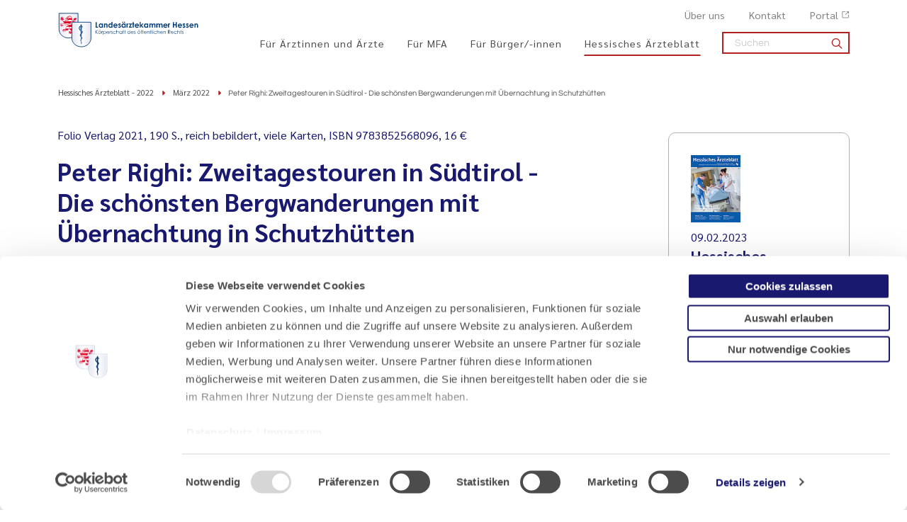

--- FILE ---
content_type: text/html; charset=utf-8
request_url: https://www.laekh.de/heftarchiv/ausgabe/artikel/2022/maerz-2022/peter-righi-zweitagestouren-in-suedtirol-die-schoensten-bergwanderungen-mit-uebernachtung-in-schutzhuetten
body_size: 11774
content:
<!DOCTYPE html>
<html lang="de">
<head>

<meta charset="utf-8">
<!-- 
	- - - - - - - - - - - - - - - - - - - - - - - - - - - - - - - - - - - - - - - - - - - - - - - - - - - - -
	
	                                                   .:/+//-`        `-:/++/:`
	                                                `+yhhhhhhhhy+-  `:oyhhhhhhhhs:
	                                               .yhhhhhhhhhhhhhs+yhhhhhhhhhhhhh+
	yMMMMMN`  +MMMMMy   dMMMMM` dMMMMMMMMMMMMMd    shhhhhhhhhhhhhhhhhhhhhhhhhhhhhhh-
	 yMMMMN`  +MMMMMy   dMMMMm` dMMMMMMMMMMMMMd    hhhhhhhhhhhhhhhhhhhhhhhhhhhhhhhh/
	 .NMMMMo  dMMMMMM. -MMMMM/  dMMMMd             yhhhhhhhhhhhhhhhhhhhhhhhhhhhhhhh:
	  oMMMMN`-MMMMMMMs yMMMMm   dMMMMs             :hhhhhhhhhhhhhhhhhhhhhhhhhhhhhhs`
	  `mMMMMoyMMMMMMMN-MMMMM/   dMMMMNmmmmm+        /hhhhhhhhhhhhhhhhhhhhhhhhhhhhy.
	   /MMMMNNMMMsMMMMNMMMMd    dMMMMMMMMMM+         :yhhhhhhhhhhhhhhhhhhhhhhhhho`
	    dMMMMMMMN`dMMMMMMMM:    dMMMMh                .ohhhhhhhhhhhhhhhhhhhhhhy:`
	    -MMMMMMMy /MMMMMMMd     dMMMMs                  -shhhhhhhhhhhhhhhhhhy+`
	     yMMMMMM: `NMMMMMM:     dMMMMNddddddddy          `-ohhhhhhhhhhhhhhy+.
	     .NMMMMm   sMMMMMh      dMMMMMMMMMMMMMd            `-oyhhhhhhhhhy/.
	                                                          -oyhhhhhs/`
	                                                            .+yhs:`
	                                                              .:.
	           MMMMMMMMMMMMMMMM :NMMMMo   .mMMMMh` sMMMMMMMMMMMNd      hNMMMMMMMNdo    MMMMMMMMMMMMMs
	           mmmmmMMMMMNmmmmm  /MMMMM: `hMMMMd`  sMMMMMmmmmMMMMMs   MMMMMmdmNMMMMd   mmmmmNMMMMMMMs
	                dMMMMs        +MMMMN.sMMMMd.   sMMMMd    oMMMMM :MMMMM/`  -mMMMMs     -odMMMMNdo.
	                dMMMMo         oMMMMmMMMMm.    sMMMMd    oMMMMM +MMMMM     yMMMMd    yMMMMMMMd/`
	                dMMMMo          sMMMMMMMN.     sMMMMMmmmNMMMMN  +MMMMM     yMMMMd    -dMNmNMMMMd.
	                dMMMMo           yMMMMMN-      sMMMMMMMMMMNmy   +MMMMM     yMMMMd          hMMMMh
	                dMMMMo            MMMMMo       sMMMMm           /MMMMM.    dMMMMh  hhhhs   sMMMMN
	                dMMMMo            MMMMM+       sMMMMd           `mMMMMms+odMMMMM:  MMMMMy+sMMMMMs
	                dMMMMo            MMMMM+       sMMMMd            `yMMMMMMMMMMMm:   /mMMMMMMMMMNs
	                dMMMMo            MMMMM+       sMMMMd              .+ydmmmmho-      /sdmmmmmdy+`
	
	
	
	
	
	
	
	Auch unter der Haube geht’s bei uns mit Leidenschaft zu.
	© SCHAFFRATH ⋅|⋅ Deine TYPO3-Agentur ⋅|⋅ www.schaffrath.de/digital
	
	✔erfahren  ✔agil  ✔zertifiziert  ✔partnerschaftlich
	
	- - - - - - - - - - - - - - - - - - - - - - - - - - - - - - - - - - - - - - - - - - - - - - - - - - - - -

	This website is powered by TYPO3 - inspiring people to share!
	TYPO3 is a free open source Content Management Framework initially created by Kasper Skaarhoj and licensed under GNU/GPL.
	TYPO3 is copyright 1998-2026 of Kasper Skaarhoj. Extensions are copyright of their respective owners.
	Information and contribution at https://typo3.org/
-->


<link rel="icon" href="/_assets/d49b1b5a02c5e94b6bb9c00570a48fa0/Images/favicon.ico" type="image/vnd.microsoft.icon">
<title> Peter Righi: Zweitagestouren in Südtirol - Die schönsten Bergwanderungen mit Übernachtung in Schutzhütten </title>
<meta name="generator" content="TYPO3 CMS">
<meta name="description" content="Da ist man ein paar Stunden bergauf gewandert (mit vielen anderen), sitzt wohlig erschöpft auf der Terrasse einer Berghütte (mit vielen anderen), hat">
<meta name="viewport" content="width=device-width, initial-scale=1.0001, minimum-scale=1.0001, maximum-scale=2.0001, user-scalable=yes">
<meta name="robots" content="index, follow">
<meta property="og:site_name" content="Landesärztekammer Hessen">
<meta property="og:title" content=" Peter Righi: Zweitagestouren in Südtirol - Die schönsten Bergwanderungen mit Übernachtung in Schutzhütten ">
<meta property="og:type" content="article">
<meta property="og:url" content="https://www.laekh.de/heftarchiv/ausgabe/artikel/2022/maerz-2022/peter-righi-zweitagestouren-in-suedtirol-die-schoensten-bergwanderungen-mit-uebernachtung-in-schutzhuetten">
<meta property="og:updated_time" content="2024-07-30T18:02:27+02:00">
<meta property="og:description" content="Da ist man ein paar Stunden bergauf gewandert (mit vielen anderen), sitzt wohlig erschöpft auf der Terrasse einer Berghütte (mit vielen anderen), hat">
<meta property="og:image" content="https://www.laekh.de/_assets/d49b1b5a02c5e94b6bb9c00570a48fa0/Images/socialmedia-placeholder-facebook.jpg">
<meta name="twitter:title" content=" Peter Righi: Zweitagestouren in Südtirol - Die schönsten Bergwanderungen mit Übernachtung in Schutzhütten ">
<meta name="twitter:description" content="Da ist man ein paar Stunden bergauf gewandert (mit vielen anderen), sitzt wohlig erschöpft auf der Terrasse einer Berghütte (mit vielen anderen), hat">
<meta name="twitter:card" content="summary">
<meta name="twitter:image" content="https://www.laekh.de/_assets/d49b1b5a02c5e94b6bb9c00570a48fa0/Images/socialmedia-placeholder-facebook.jpg">
<meta name="twitter:type" content="article">
<meta name="format-detection" content="telephone=no">


<link rel="stylesheet" href="/_assets/d49b1b5a02c5e94b6bb9c00570a48fa0/Styles/Vendor/icon-fonts/fontawesome/6.5.1/all.css?1769512636" media="all">
<link rel="stylesheet" href="/_assets/d49b1b5a02c5e94b6bb9c00570a48fa0/Styles/Vendor/icon-fonts/fontawesome/6.5.1/fontawesome.css?1769512636" media="all">
<link rel="stylesheet" href="/_assets/d49b1b5a02c5e94b6bb9c00570a48fa0/Styles/Vendor/icon-fonts/font-icons/font-icons.css?1769512636" media="all">
<link rel="stylesheet" href="/typo3temp/assets/compressed/merged-b238dae7ebf1b9fcd60d819192b06d20-ae7b444efae65f3470a61a2df2462773.css?1769512821" media="all">


<script src="https://consent.cookiebot.com/uc.js?cbid=91dddce8-a833-4df1-9bd9-b60569bd151f&amp;blockingmode=auto&amp;culture=DE" type="text/javascript" async="async"></script>

<script>
/*<![CDATA[*/
/*cookie-consent*/
var tt = 'ma', tracking = false;
/* Matomo */
var _paq = _paq = window._paq = window._paq || [];function trackingInit() {  if (!tracking) {    _paq.push(['trackPageView']);    _paq.push(['enableLinkTracking']);    _paq.push(['enableHeartBeatTimer']);    (function() {      var u = 'https://piwik.laekh.de/';      _paq.push(['setTrackerUrl', u + 'piwik.php']);      _paq.push(['setSiteId', '4']);      var d = document.createElement('script');      d.async = true;      d.defer = true;      d.src = u + 'piwik.js';      document.head.appendChild(d);    })();    tracking = true;  }}
window.addEventListener('CookiebotOnLoad', function() {  window.CookieConsent.mutateEventListeners = false;});function setConsent() {  if (typeof Cookiebot !== 'undefined' && Cookiebot.consent.statistics) {trackingInit();  }}window.addEventListener('CookiebotOnAccept', setConsent);setConsent()
/* extended tracking */
var analyse = document.createElement('script');analyse.src = '/_assets/b3c51207fe5864c73490a115920819e5/JavaScript/analyse.js';document.head.appendChild(analyse);

/*]]>*/
</script>

<link rel="canonical" href="https://www.laekh.de/heftarchiv/ausgabe/artikel/2022/maerz-2022/peter-righi-zweitagestouren-in-suedtirol-die-schoensten-bergwanderungen-mit-uebernachtung-in-schutzhuetten"/>
</head>
<body class=" subpage is-template-version2"> 

    <div class="layout-issuearchive">
        <a id="top" title="Nach oben"></a>
        

<header class="header" data-type="sticky">
    <div class="container flex">
        <div class="logo-wrap">
            
    <div class="header-logo logo-in-navi">
        <a class="logolink" title="Zur Startseite" href="/">
            <img title="Landesärztekammer Hessen" alt="Logo Landesärztekammer Hessen" src="/_assets/d49b1b5a02c5e94b6bb9c00570a48fa0/Images/logo/Logo_blau_rgb_300px.svg" width="300" height="75" />
        </a>
    </div>

        </div>

        
    <button aria-haspopup="menu" aria-label="Mobiles Menu" type="button" title="Mobiles Menu" class="lns-nav-trigger menu-trigger" data-type="toggle" data-dest="body" data-classname="mainmenu-isopen">
        <span class="bars"></span>
        <span class="bars"></span>
        <span class="bars"></span>
    </button>


        <div class="navi-wrap">
            <div class="meta-navi-wrap in-desktopnavi hidden-xs hidden-sm hidden-md hidden-lg">
                
    <nav class="meta-navi">
        <ul>


    
        
    
        <li class=" ">
            <a href="/ueber-uns" target="_self">Über uns</a>
            
        </li>
    

    
        
    
        <li class=" ">
            <a href="/kontakt" target="_self">Kontakt</a>
            
        </li>
    

    
        
    
        <li class=" ">
            <a href="https://portal.laekh.de" target="_blank">Portal</a>
            
        </li>
    

    













</ul>
    </nav>

            </div>

            <div class="main-navi-wrap">
                <div id="lns-nav">
                    <div class="search searchfield navi-searchfield searchfield-in-mobilenavi hidden-xl hidden-xxl">
                        <div class="tx_solr">
                            <form class="tx-solr-search-form-pi-results" method="get" action="/suche" accept-charset="utf-8" rel="nofollow">
                                <fieldset>
                                    <input type="text" class="tx-solr-q lns-solr-livesearch" autocomplete="off" name="q" placeholder="Suchen" />
                                    <button><i class="icon-line-search"></i></button>
                                </fieldset>
                            </form>
                        </div>
                    </div>

                    <nav class="main-menu" id="mainmenu">
                        <ul class="lvl-0">
                            


    
        
    
        <li class="sub ">
            <a href="/fuer-aerztinnen-und-aerzte" target="_self">Für Ärztinnen und Ärzte</a>
            
                <i class="menu-sub level-1 icon-open-submenu"></i>
                
    
        <ul class="lvl-1">
            
                <li class="sub-col ">
                    <a href="/ueber-uns/standort-bad-nauheim/akademie-fuer-aerztliche-fort-und-weiterbildung" target="_self">Akademie für Ärztliche Fort- und Weiterbildung<hr /></a>

                    
                </li>
            
                <li class="sub-col ">
                    <a href="/fuer-aerztinnen-und-aerzte/mitgliedschaft" target="_self">Mitgliedschaft<hr /></a>

                    
                        <i class="menu-sub level-2 icon-open-submenu"></i>

                        <ul class="lvl-2">
                            
                                <li class="">
                                    <a href="/fuer-aerztinnen-und-aerzte/mitgliedschaft/approbation-als-aerztin-arzt-in-hessen" target="_self">Approbation als Ärztin/Arzt in Hessen</a>
                                </li>
                            
                                <li class="">
                                    <a href="/fuer-aerztinnen-und-aerzte/mitgliedschaft/anmeldung" target="_self">Anmeldung</a>
                                </li>
                            
                                <li class="">
                                    <a href="/fuer-aerztinnen-und-aerzte/mitgliedschaft/mitgliedsbeitrag" target="_self">Mitgliedsbeitrag</a>
                                </li>
                            
                                <li class="">
                                    <a href="/fuer-aerztinnen-und-aerzte/mitgliedschaft/aenderungsmeldung" target="_self">Änderungsmeldung</a>
                                </li>
                            
                                <li class="">
                                    <a href="/fuer-aerztinnen-und-aerzte/mitgliedschaft/arztausweis" target="_self">Arztausweis</a>
                                </li>
                            
                                <li class="">
                                    <a href="/fuer-aerztinnen-und-aerzte/mitgliedschaft/elektronischer-heilberufsausweis-ehba" target="_self">Elektronischer Heilberufsausweis (eHBA)</a>
                                </li>
                            
                                <li class="">
                                    <a href="/fuer-aerztinnen-und-aerzte/mitgliedschaft/smc-b-fuer-privataerztinnen-und-privataerzte" target="_self">SMC-B für Privatärztinnen und Privatärzte</a>
                                </li>
                            
                                <li class="">
                                    <a href="/fuer-aerztinnen-und-aerzte/mitgliedschaft/efn-barcode-bestellung" target="_self">EFN-Barcode-Bestellung</a>
                                </li>
                            
                                <li class="">
                                    <a href="/ueber-uns/bezirksaerztekammern" target="_self">Bezirksärztekammern</a>
                                </li>
                            
                                <li class="">
                                    <a href="/ueber-uns/versorgungswerk" target="_self">Versorgungswerk</a>
                                </li>
                            
                        </ul>
                    
                </li>
            
                <li class="sub-col ">
                    <a href="/fuer-aerztinnen-und-aerzte/weiterbildung" target="_self">Weiterbildung<hr /></a>

                    
                        <i class="menu-sub level-2 icon-open-submenu"></i>

                        <ul class="lvl-2">
                            
                                <li class="">
                                    <a href="/fuer-aerztinnen-und-aerzte/weiterbildung/evaluation-der-weiterbildung" target="_self">Evaluation der Weiterbildung</a>
                                </li>
                            
                                <li class="">
                                    <a href="/fuer-aerztinnen-und-aerzte/weiterbildung/aerztinnen-und-aerzte-in-weiterbildung" target="_self">Ärztinnen und Ärzte in Weiterbildung</a>
                                </li>
                            
                                <li class="">
                                    <a href="/fuer-aerztinnen-und-aerzte/weiterbildung/weiterbildungsbefugte" target="_self">Weiterbildungsbefugte</a>
                                </li>
                            
                                <li class="">
                                    <a href="/fuer-aerztinnen-und-aerzte/weiterbildung/weiterbildungsordnungen-antragstellung-und-formulare" target="_self">Weiterbildungsordnungen, Antragstellung und Formulare</a>
                                </li>
                            
                                <li class="">
                                    <a href="/fuer-aerztinnen-und-aerzte/weiterbildung/kontakt" target="_self">Kontakt</a>
                                </li>
                            
                        </ul>
                    
                </li>
            
                <li class="sub-col ">
                    <a href="/fuer-aerztinnen-und-aerzte/weitere-qualifikationen-fachkunden" target="_self">Weitere Qualifikationen/Fachkunden<hr /></a>

                    
                        <i class="menu-sub level-2 icon-open-submenu"></i>

                        <ul class="lvl-2">
                            
                                <li class="">
                                    <a href="/fuer-aerztinnen-und-aerzte/weitere-qualifikationen-fachkunden/qualifikation-zur-fachgebundenen-genetischen-beratung" target="_self">Qualifikation zur fachgebundenen genetischen Beratung</a>
                                </li>
                            
                                <li class="">
                                    <a href="/fuer-aerztinnen-und-aerzte/weitere-qualifikationen-fachkunden/leitender-notarzt-aerztlicher-leiter-rettungsdienst" target="_self">Leitender Notarzt / Ärztlicher Leiter Rettungsdienst</a>
                                </li>
                            
                                <li class="">
                                    <a href="/fuer-aerztinnen-und-aerzte/weitere-qualifikationen-fachkunden/fachkunden-im-strahlenschutz" target="_self">Fachkunden im Strahlenschutz</a>
                                </li>
                            
                                <li class="">
                                    <a href="/fuer-aerztinnen-und-aerzte/weitere-qualifikationen-fachkunden/nisv-laserbehandlungen" target="_self">NiSV-Laserbehandlungen</a>
                                </li>
                            
                        </ul>
                    
                </li>
            
                <li class="sub-col ">
                    <a href="/fuer-aerztinnen-und-aerzte/fortbildung" target="_self">Fortbildung<hr /></a>

                    
                        <i class="menu-sub level-2 icon-open-submenu"></i>

                        <ul class="lvl-2">
                            
                                <li class="">
                                    <a href="/fuer-aerztinnen-und-aerzte/fortbildung/fortbildungspunktekonto" target="_self">Fortbildungspunktekonto</a>
                                </li>
                            
                                <li class="">
                                    <a href="/fuer-aerztinnen-und-aerzte/fortbildung/zertifizierung-von-fortbildungsveranstaltungen" target="_self">Zertifizierung von Fortbildungsveranstaltungen</a>
                                </li>
                            
                                <li class="">
                                    <a href="/fuer-aerztinnen-und-aerzte/fortbildung/punktemeldung-fuer-veranstalter-innen" target="_self">Punktemeldung für Veranstalter/-innen</a>
                                </li>
                            
                                <li class="">
                                    <a href="/fuer-aerztinnen-und-aerzte/fortbildung/fobiapp-web" target="_self">FobiApp-Web</a>
                                </li>
                            
                        </ul>
                    
                </li>
            
                <li class="sub-col ">
                    <a href="/fuer-aerztinnen-und-aerzte/junge-aerztinnen-und-aerzte-berufseinstieg" target="_self">Junge Ärztinnen und Ärzte/Berufseinstieg<hr /></a>

                    
                        <i class="menu-sub level-2 icon-open-submenu"></i>

                        <ul class="lvl-2">
                            
                                <li class="">
                                    <a href="/fuer-aerztinnen-und-aerzte/junge-aerztinnen-und-aerzte-berufseinstieg/kammermitgliedschaft" target="_self">Kammermitgliedschaft</a>
                                </li>
                            
                                <li class="">
                                    <a href="/fuer-aerztinnen-und-aerzte/junge-aerztinnen-und-aerzte-berufseinstieg/wichtige-dokumente-arztausweis-etc" target="_self">Wichtige Dokumente (Arztausweis etc.)</a>
                                </li>
                            
                                <li class="">
                                    <a href="/fuer-aerztinnen-und-aerzte/junge-aerztinnen-und-aerzte-berufseinstieg/approbation" target="_self">Approbation</a>
                                </li>
                            
                                <li class="">
                                    <a href="/fuer-aerztinnen-und-aerzte/junge-aerztinnen-und-aerzte-berufseinstieg/haftung-und-versicherung" target="_self">Haftung und Versicherung</a>
                                </li>
                            
                                <li class="">
                                    <a href="/fuer-aerztinnen-und-aerzte/junge-aerztinnen-und-aerzte-berufseinstieg/altersvorsorge-versorgungswerk-etc" target="_self">Altersvorsorge (Versorgungswerk etc.)</a>
                                </li>
                            
                                <li class="">
                                    <a href="/fuer-aerztinnen-und-aerzte/junge-aerztinnen-und-aerzte-berufseinstieg/weiterbildung-verstehen" target="_self">Weiterbildung verstehen</a>
                                </li>
                            
                                <li class="">
                                    <a href="/fuer-aerztinnen-und-aerzte/junge-aerztinnen-und-aerzte-berufseinstieg/wie-ist-die-aerzteschaft-organisiert" target="_self">Wie ist die Ärzteschaft organisiert?</a>
                                </li>
                            
                                <li class="">
                                    <a href="/fuer-aerztinnen-und-aerzte/junge-aerztinnen-und-aerzte-berufseinstieg/junge-kammer" target="_self">Junge Kammer</a>
                                </li>
                            
                        </ul>
                    
                </li>
            
                <li class="sub-col ">
                    <a href="/fuer-aerztinnen-und-aerzte/qualitaetssicherung" target="_self">Qualitätssicherung<hr /></a>

                    
                        <i class="menu-sub level-2 icon-open-submenu"></i>

                        <ul class="lvl-2">
                            
                                <li class="">
                                    <a href="/fuer-aerztinnen-und-aerzte/qualitaetssicherung/qualitaetssicherung-haemotherapie" target="_self">Qualitätssicherung Hämotherapie</a>
                                </li>
                            
                                <li class="">
                                    <a href="/fuer-aerztinnen-und-aerzte/qualitaetssicherung/peer-review" target="_self">Peer Review</a>
                                </li>
                            
                                <li class="">
                                    <a href="/fuer-aerztinnen-und-aerzte/qualitaetssicherung/reproduktionsmedizin" target="_self">Reproduktionsmedizin</a>
                                </li>
                            
                                <li class="">
                                    <a href="/fuer-aerztinnen-und-aerzte/qualitaetssicherung/transplantationsbeauftragte" target="_self">Transplantationsbeauftragte</a>
                                </li>
                            
                                <li class="">
                                    <a href="/fuer-aerztinnen-und-aerzte/qualitaetssicherung/versorgungsforschung" target="_self">Versorgungsforschung</a>
                                </li>
                            
                                <li class="">
                                    <a href="/fuer-aerztinnen-und-aerzte/qualitaetssicherung/veroeffentlichungen" target="_self">Veröffentlichungen</a>
                                </li>
                            
                                <li class="">
                                    <a href="/fuer-aerztinnen-und-aerzte/qualitaetssicherung/patientensicherheit" target="_self">Patientensicherheit</a>
                                </li>
                            
                                <li class="">
                                    <a href="/fuer-aerztinnen-und-aerzte/qualitaetssicherung/kurs-weiterbildung-aerztliches-qualitaetsmanagement" target="_self">Kurs-Weiterbildung &quot;Ärztliches Qualitätsmanagement&quot;</a>
                                </li>
                            
                        </ul>
                    
                </li>
            
                <li class="sub-col ">
                    <a href="/fuer-aerztinnen-und-aerzte/rund-ums-recht" target="_self">Rund ums Recht<hr /></a>

                    
                        <i class="menu-sub level-2 icon-open-submenu"></i>

                        <ul class="lvl-2">
                            
                                <li class="">
                                    <a href="/fuer-aerztinnen-und-aerzte/rund-ums-recht/rechtsquellen" target="_self">Rechtsquellen</a>
                                </li>
                            
                                <li class="">
                                    <a href="/fuer-aerztinnen-und-aerzte/rund-ums-recht/publikationen-und-merkblaetter" target="_self">Publikationen und Merkblätter</a>
                                </li>
                            
                                <li class="">
                                    <a href="/fuer-aerztinnen-und-aerzte/rund-ums-recht/rechtsabteilung" target="_self">Rechtsabteilung</a>
                                </li>
                            
                                <li class="">
                                    <a href="/fuer-aerztinnen-und-aerzte/rund-ums-recht/rechtsfragen-zum-gebuehrenrecht" target="_self">Rechtsfragen zum Gebührenrecht</a>
                                </li>
                            
                                <li class="">
                                    <a href="/fuer-aerztinnen-und-aerzte/rund-ums-recht/gutachterbenennenungen" target="_self">Gutachterbenennenungen</a>
                                </li>
                            
                                <li class="">
                                    <a href="/fuer-aerztinnen-und-aerzte/rund-ums-recht/certificate-of-good-standing" target="_self">Certificate of Good Standing</a>
                                </li>
                            
                                <li class="">
                                    <a href="/fuer-aerztinnen-und-aerzte/rund-ums-recht/berufsgerichtsabteilung" target="_self">Berufsgerichtsabteilung</a>
                                </li>
                            
                                <li class="">
                                    <a href="/fuer-aerztinnen-und-aerzte/rund-ums-recht/ethik-kommission" target="_self">Ethik-Kommission</a>
                                </li>
                            
                                <li class="">
                                    <a href="/fuer-aerztinnen-und-aerzte/rund-ums-recht/clearingstelle" target="_self">Clearingstelle</a>
                                </li>
                            
                                <li class="">
                                    <a href="/fuer-aerztinnen-und-aerzte/rund-ums-recht/aerztliche-dokumentation-nach-gewalthandlungen" target="_self">Ärztliche Dokumentation nach Gewalthandlungen</a>
                                </li>
                            
                                <li class="">
                                    <a href="/fuer-aerztinnen-und-aerzte/rund-ums-recht/datenschutz-dsgvo" target="_self">Datenschutz/DSGVO</a>
                                </li>
                            
                                <li class="">
                                    <a href="/ueber-uns/ombudspersonen" target="_self">Ombudspersonen</a>
                                </li>
                            
                        </ul>
                    
                </li>
            
                <li class="sub-col ">
                    <a href="/fuer-aerztinnen-und-aerzte/fachsprach-und-kenntnispruefungen" target="_self">Fachsprach- und Kenntnisprüfungen<hr /></a>

                    
                </li>
            
                <li class="sub-col ">
                    <a href="/fuer-aerztinnen-und-aerzte/betriebsaerztliche-sicherheitstechnische-praxisbetreuung" target="_self">Betriebsärztliche - sicherheitstechnische Praxisbetreuung<hr /></a>

                    
                </li>
            
                <li class="sub-col ">
                    <a href="/fuer-aerztinnen-und-aerzte/gewalt-gegen-aerzte" target="_self">Gewalt gegen Ärzte<hr /></a>

                    
                </li>
            
        </ul>
    

            
        </li>
    

    
        
    
        <li class="sub ">
            <a href="/fuer-mfa" target="_self">Für MFA</a>
            
                <i class="menu-sub level-1 icon-open-submenu"></i>
                
    
        <ul class="lvl-1">
            
                <li class="sub-col ">
                    <a href="/fuer-mfa/mfa-beruf-mit-zukunft" target="_self">MFA - Beruf mit Zukunft<hr /></a>

                    
                        <i class="menu-sub level-2 icon-open-submenu"></i>

                        <ul class="lvl-2">
                            
                                <li class="">
                                    <a href="/fuer-mfa/mfa-beruf-mit-zukunft/berufsinfos" target="_self">Berufsinfos</a>
                                </li>
                            
                                <li class="">
                                    <a href="/fuer-mfa/mfa-beruf-mit-zukunft/ausbildung" target="_self">Ausbildung</a>
                                </li>
                            
                                <li class="">
                                    <a href="/fuer-mfa/mfa-beruf-mit-zukunft/voraussetzungen" target="_self">Voraussetzungen</a>
                                </li>
                            
                                <li class="">
                                    <a href="/fuer-mfa/mfa-beruf-mit-zukunft/verguetung" target="_self">Vergütung</a>
                                </li>
                            
                                <li class="">
                                    <a href="/fuer-mfa/mfa-beruf-mit-zukunft/zukunftsaussichten" target="_self">Zukunftsaussichten</a>
                                </li>
                            
                                <li class="">
                                    <a href="/fuer-mfa/mfa-beruf-mit-zukunft/stimmen-aus-der-praxis" target="_self">Stimmen aus der Praxis</a>
                                </li>
                            
                                <li class="">
                                    <a href="/fuer-mfa/mfa-beruf-mit-zukunft/bewerbungstipps" target="_self">Bewerbungstipps</a>
                                </li>
                            
                                <li class="">
                                    <a href="/fuer-mfa/mfa-beruf-mit-zukunft/jobboerse" target="_self">Jobbörse</a>
                                </li>
                            
                                <li class="">
                                    <a href="/fuer-mfa/mfa-beruf-mit-zukunft/kontakt" target="_self">Kontakt</a>
                                </li>
                            
                        </ul>
                    
                </li>
            
                <li class="sub-col ">
                    <a href="/fuer-mfa/berufsausbildung" target="_self">Berufsausbildung<hr /></a>

                    
                        <i class="menu-sub level-2 icon-open-submenu"></i>

                        <ul class="lvl-2">
                            
                                <li class="">
                                    <a href="/fuer-mfa/berufsausbildung/kontakt-mfa-ausbildungswesen" target="_self">Kontakt: MFA-Ausbildungswesen</a>
                                </li>
                            
                                <li class="">
                                    <a href="/fuer-mfa/berufsausbildung/berufsausbildungsvertrag-und-vorschriften" target="_self">Berufsausbildungsvertrag und Vorschriften</a>
                                </li>
                            
                                <li class="">
                                    <a href="/fuer-mfa/berufsausbildung/eignungstest" target="_self">Eignungstest</a>
                                </li>
                            
                                <li class="">
                                    <a href="/fuer-mfa/berufsausbildung/ausbildungsberatung-quabb" target="_self">Ausbildungsberatung/QuABB</a>
                                </li>
                            
                                <li class="">
                                    <a href="/fuer-mfa/berufsausbildung/pruefungen" target="_self">Prüfungen</a>
                                </li>
                            
                                <li class="">
                                    <a href="/fuer-mfa/berufsausbildung/pruefungstermine" target="_self">Prüfungstermine</a>
                                </li>
                            
                                <li class="">
                                    <a href="/fuer-mfa/berufsausbildung/ueberbetriebliche-ausbildung" target="_self">Überbetriebliche Ausbildung</a>
                                </li>
                            
                                <li class="">
                                    <a href="/fuer-mfa/fortbildung-fuer-mfa/pruefungsvorbereitungs-und-fortbildungskurse-fuer-auszubildende" target="_self">Prüfungsvorbereitungs- und Fortbildungskurse für Auszubildende</a>
                                </li>
                            
                                <li class="">
                                    <a href="/fuer-mfa/berufsausbildung/berufsschulen" target="_self">Berufsschulen</a>
                                </li>
                            
                                <li class="">
                                    <a href="/fuer-mfa/berufsausbildung/betriebspraktika" target="_self">Betriebspraktika</a>
                                </li>
                            
                                <li class="">
                                    <a href="/fuer-mfa/berufsausbildung/foerderprogramme-eq" target="_self">Förderprogramme/EQ</a>
                                </li>
                            
                                <li class="">
                                    <a href="/fuer-mfa/berufsausbildung/ausbildung-in-teilzeit" target="_self">Ausbildung in Teilzeit</a>
                                </li>
                            
                        </ul>
                    
                </li>
            
                <li class="sub-col ">
                    <a href="/fuer-mfa/fortbildung-fuer-mfa" target="_self">Fortbildung für MFA<hr /></a>

                    
                        <i class="menu-sub level-2 icon-open-submenu"></i>

                        <ul class="lvl-2">
                            
                                <li class="">
                                    <a href="/fuer-mfa/fortbildung-fuer-mfa/aktuelle-fortbildungsangebote" target="_self">Aktuelle Fortbildungsangebote</a>
                                </li>
                            
                                <li class="">
                                    <a href="/fuer-mfa/fortbildung-fuer-mfa/ein-und-mehrtaegige-fortbildungsveranstaltungen" target="_self">Ein- und mehrtägige Fortbildungsveranstaltungen</a>
                                </li>
                            
                                <li class="">
                                    <a href="/fuer-mfa/fortbildung-fuer-mfa/qualifizierungslehrgaenge" target="_self">Qualifizierungslehrgänge</a>
                                </li>
                            
                                <li class="">
                                    <a href="/fuer-mfa/fortbildung-fuer-mfa/aufstiegsfortbildung-fachwirt-fachwirtin-fuer-ambulante-medizinische-versorgung" target="_self">Aufstiegsfortbildung Fachwirt/Fachwirtin für ambulante medizinische Versorgung</a>
                                </li>
                            
                                <li class="">
                                    <a href="/fuer-mfa/fortbildung-fuer-mfa/pruefungsvorbereitungs-und-fortbildungskurse-fuer-auszubildende" target="_self">Prüfungsvorbereitungs- und Fortbildungskurse für Auszubildende</a>
                                </li>
                            
                                <li class="">
                                    <a href="/fuer-mfa/fortbildung-fuer-mfa/kontakt-carl-oelemann-schule" target="_self">Kontakt: Carl-Oelemann-Schule</a>
                                </li>
                            
                                <li class="">
                                    <a href="/fuer-mfa/fortbildung-fuer-mfa/bildergalerie" target="_self">Bildergalerie</a>
                                </li>
                            
                                <li class="">
                                    <a href="/fuer-mfa/fortbildung-fuer-mfa/zertifizierungen" target="_self">Zertifizierungen</a>
                                </li>
                            
                                <li class="">
                                    <a href="/fuer-mfa/fortbildung-fuer-mfa/weiter-gehts-fortbilden-und-durchstarten" target="_self">&quot;Weiter geht&#039;s - fortbilden und durchstarten&quot;</a>
                                </li>
                            
                                <li class="">
                                    <a href="/fuer-mfa/fortbildung-fuer-mfa/foerderprogramme" target="_self">Förderprogramme</a>
                                </li>
                            
                        </ul>
                    
                </li>
            
                <li class="sub-col ">
                    <a href="/fuer-mfa/jobboerse" target="_self">Jobbörse<hr /></a>

                    
                        <i class="menu-sub level-2 icon-open-submenu"></i>

                        <ul class="lvl-2">
                            
                                <li class="">
                                    <a href="/fuer-mfa/jobboerse/biete-ausbildungsplatz" target="_self">Biete Ausbildungsplatz</a>
                                </li>
                            
                                <li class="">
                                    <a href="/fuer-mfa/jobboerse/biete-arbeitsplatz" target="_self">Biete Arbeitsplatz</a>
                                </li>
                            
                                <li class="">
                                    <a href="/fuer-mfa/jobboerse/suche-ausbildungsplatz" target="_self">Suche Ausbildungsplatz</a>
                                </li>
                            
                                <li class="">
                                    <a href="/fuer-mfa/jobboerse/suche-arbeitsplatz" target="_self">Suche Arbeitsplatz</a>
                                </li>
                            
                        </ul>
                    
                </li>
            
                <li class="sub-col ">
                    <a href="/fuer-mfa/arbeitsverhaeltnis" target="_self">Arbeitsverhältnis<hr /></a>

                    
                        <i class="menu-sub level-2 icon-open-submenu"></i>

                        <ul class="lvl-2">
                            
                                <li class="">
                                    <a href="/fuer-mfa/arbeitsverhaeltnis/muster-arbeitsvertrag" target="_self">Muster-Arbeitsvertrag</a>
                                </li>
                            
                                <li class="">
                                    <a href="/fuer-mfa/arbeitsverhaeltnis/tarifvertraege" target="_self">Tarifverträge</a>
                                </li>
                            
                                <li class="">
                                    <a href="/fuer-mfa/arbeitsverhaeltnis/ehrungen-fuer-langjaehrig-taetige-arzthelfer-innen-und-mfa" target="_self">Ehrungen für langjährig tätige Arzthelfer/-innen und MFA</a>
                                </li>
                            
                                <li class="">
                                    <a href="/fuer-mfa/arbeitsverhaeltnis/bildungsurlaub" target="_self">Bildungsurlaub</a>
                                </li>
                            
                                <li class="">
                                    <a href="/fuer-mfa/arbeitsverhaeltnis/altersversorgung" target="_self">Altersversorgung</a>
                                </li>
                            
                        </ul>
                    
                </li>
            
                <li class="sub-col ">
                    <a href="/fuer-mfa/mutterschutz" target="_self">Mutterschutz<hr /></a>

                    
                </li>
            
                <li class="sub-col ">
                    <a href="/fuer-mfa/anerkennung-auslaendischer-berufsabschluesse" target="_self">Anerkennung ausländischer Berufsabschlüsse<hr /></a>

                    
                </li>
            
                <li class="sub-col ">
                    <a href="/fuer-mfa/begabtenfoerderung" target="_self">Begabtenförderung<hr /></a>

                    
                </li>
            
        </ul>
    

            
        </li>
    

    
        
    
        <li class="sub ">
            <a href="/fuer-buerger-innen" target="_self">Für Bürger/-innen</a>
            
                <i class="menu-sub level-1 icon-open-submenu"></i>
                
    
        <ul class="lvl-1">
            
                <li class="sub-col ">
                    <a href="/fuer-buerger-innen/arztsuche" target="_self">Arztsuche<hr /></a>

                    
                </li>
            
                <li class="sub-col ">
                    <a href="/fuer-buerger-innen/patientenbeschwerden" target="_self">Patientenbeschwerden<hr /></a>

                    
                </li>
            
                <li class="sub-col ">
                    <a href="/fuer-buerger-innen/behandlungsfehler-gutachter-und-schlichtungsstelle" target="_self">Behandlungsfehler - Gutachter- und Schlichtungsstelle<hr /></a>

                    
                </li>
            
                <li class="sub-col ">
                    <a href="/fuer-buerger-innen/rechnungspruefung-goae" target="_self">Rechnungsprüfung - GOÄ<hr /></a>

                    
                </li>
            
                <li class="sub-col ">
                    <a href="/fuer-buerger-innen/ihr-gutes-recht" target="_self">Ihr gutes Recht<hr /></a>

                    
                        <i class="menu-sub level-2 icon-open-submenu"></i>

                        <ul class="lvl-2">
                            
                                <li class="">
                                    <a href="/fuer-buerger-innen/ihr-gutes-recht/patientenverfuegung" target="_self">Patientenverfügung</a>
                                </li>
                            
                                <li class="">
                                    <a href="/fuer-buerger-innen/ihr-gutes-recht/klinische-studien" target="_self">Klinische Studien</a>
                                </li>
                            
                                <li class="">
                                    <a href="/ueber-uns/ombudspersonen/ombudsstelle-fuer-faelle-von-missbrauch-in-aerztlichen-behandlungen" target="_self">Ombudsstelle für Fälle von Missbrauch in ärztlichen Behandlungen</a>
                                </li>
                            
                                <li class="">
                                    <a href="/ueber-uns/ombudspersonen/menschenrechts-rassismus-und-diskriminierungsbeauftragte" target="_self">Menschenrechts-, Rassismus- und Diskriminierungsbeauftragter</a>
                                </li>
                            
                                <li class="">
                                    <a href="/fuer-buerger-innen/ihr-gutes-recht/pid-ethikkommission" target="_self">PID-Ethikkommission</a>
                                </li>
                            
                        </ul>
                    
                </li>
            
                <li class="sub-col ">
                    <a href="/fuer-buerger-innen/praevention" target="_self">Prävention<hr /></a>

                    
                        <i class="menu-sub level-2 icon-open-submenu"></i>

                        <ul class="lvl-2">
                            
                                <li class="">
                                    <a href="/fuer-buerger-innen/praevention/lachgas" target="_self">Lachgas</a>
                                </li>
                            
                        </ul>
                    
                </li>
            
                <li class="sub-col ">
                    <a href="https://portal.laekh.de/validatedoc.jsp" target="_blank">Arztausweisvalidierung<hr /></a>

                    
                </li>
            
        </ul>
    

            
        </li>
    

    
        
    
        <li class=" active">
            <a href="/hessisches-aerzteblatt" target="_self">Hessisches Ärzteblatt</a>
            
        </li>
    

    














                        </ul>
                    </nav>

                    <div class="search searchfield navi-searchfield searchfield-in-desktopnavi hidden-lg hidden-md hidden-sm hidden-xs">
                        <div class="tx_solr">
                            <form class="tx-solr-search-form-pi-results" method="get" action="/suche" accept-charset="utf-8" rel="nofollow">
                                <fieldset>
                                    <input type="text" class="tx-solr-q lns-solr-livesearch" autocomplete="off" name="q" placeholder="Suchen" />
                                    <button class="tx-solr-submit"><i class="icon-line-search"></i></button>
                                </fieldset>
                            </form>
                        </div>
                    </div>

                    <div class="meta-navi-wrap in-mobilenavi hidden-xl hidden-xxl">
                        
    <nav class="meta-navi">
        <ul>


    
        
    
        <li class=" ">
            <a href="/ueber-uns" target="_self">Über uns</a>
            
        </li>
    

    
        
    
        <li class=" ">
            <a href="/kontakt" target="_self">Kontakt</a>
            
        </li>
    

    
        
    
        <li class=" ">
            <a href="https://portal.laekh.de" target="_blank">Portal</a>
            
        </li>
    

    













</ul>
    </nav>

                    </div>
                </div>
            </div>
        </div>
    </div>

    <div class="lns-nav-trigger lns-nav-close-overlay"></div>
</header>














        <main id="content" class="main">
            
            


		<div class="breadcrumbarea clearfix">
			<div class="container">
                <ul itemscope itemtype="http://schema.org/BreadcrumbList"><li itemscope itemtype="http://schema.org/ListItem" itemprop="itemListElement"><a href="/hessisches-aerzteblatt/2022" title="Link zur Seite Hessisches Ärzteblatt - 2022" itemscope itemtype="http://schema.org/Thing" itemprop="item" itemid="/hessisches-aerzteblatt/2022"><span itemprop="name">Hessisches Ärzteblatt - 2022</span></a><meta itemprop="position" content="1" /></li><li itemscope itemtype="http://schema.org/ListItem" itemprop="itemListElement"><a href="/heftarchiv/ausgabe/2022/maerz-2022" title="Link zur Seite März 2022" itemscope itemtype="http://schema.org/Thing" itemprop="item" itemid="/heftarchiv/ausgabe/2022/maerz-2022"><span itemprop="name">März 2022</span></a><meta itemprop="position" content="2" /></li><li itemscope itemtype="http://schema.org/ListItem" itemprop="itemListElement"><span itemscope itemtype="http://schema.org/Thing" itemprop="item" itemid="/heftarchiv/ausgabe/artikel/2022/maerz-2022/peter-righi-zweitagestouren-in-suedtirol-die-schoensten-bergwanderungen-mit-uebernachtung-in-schutzhuetten"><span itemprop="name"> Peter Righi: Zweitagestouren in Südtirol - Die schönsten Bergwanderungen mit Übernachtung in Schutzhütten </span></span><meta itemprop="position" content="3" /></li></ul>
			</div>
		</div>
	



                <div class="content clearfix">
                    <!--TYPO3SEARCH_begin-->
                        
<div id="c19" class="lns-sitepackage frame frame-default frame-type-lnsissuearchive_articleshow layout-0   "><div class="0"><div class="tx-lns-issuearchive"><div class="issuearchive articledetail"><article class="article" data-articleuid="6287"><script type="application/ld+json">{
    "@context": "http://schema.org",
    "@type": "Article",
    "datePublished": "2024-07-30",
    "dateModified": "2023-02-09",
    "headline": " Peter Righi: Zweitagestouren in Südtirol - Die schönsten Bergwanderungen mit Übernachtung in Schutzhütten ",
    "description": "",
    "articleBody": "<p>Da ist man ein paar Stunden bergauf gewandert (mit vielen anderen), sitzt wohlig erschöpft auf der Terrasse einer Berghütte (mit vielen anderen), hat genüsslich Käseplatte und Weißbier konsumiert und ist zufrieden. Doch die Zeit drängt, man muss ja wieder den Rückweg antreten bevor es dunkel wird. Wie schön wäre es doch, einfach sitzen zu bleiben, den Ausblick zu genießen, ins Bett zu fallen und morgen (ohne die vielen anderen) die herrliche Umgebung zu erkunden! „Gute Idee!“, findet dieser Wanderführer.</p>\r\n\r\n",
    "name": " Peter Righi: Zweitagestouren in Südtirol - Die schönsten Bergwanderungen mit Übernachtung in Schutzhütten ",
    "mainEntityOfPage": "/heftarchiv/ausgabe/artikel/2022/maerz-2022/peter-righi-zweitagestouren-in-suedtirol-die-schoensten-bergwanderungen-mit-uebernachtung-in-schutzhuetten",
    "author": {
        "@type": "Person",
        "name": " MartinGlauert"
    },
    "publisher": {
        "@context": "http://schema.org",
        "@type": "Organization",
        "name": "Landesärztekammer Hessen",
        "url": "https://www.laekh.de/",
        "logo": {
            "@type": "ImageObject",
            "url": "https://www.laekh.de/_assets/d49b1b5a02c5e94b6bb9c00570a48fa0/Images/logo/Logo_blau_rgb_300px.svg",
            "width": 284,
            "height": 142
        }
    },
    "image": {
        "@type": "ImageObject",
        "url": "https://www.laekh.de/_assets/d49b1b5a02c5e94b6bb9c00570a48fa0/Images/Extensions/news/theme-placeholder.jpg",
        "width": 600,
        "height": 600
    }
}</script><div class="article-full-row"><div class="container"><div class="row"><div class="col-12 col-sm-12 col-md-12 col-lg-12 col-xl-8 col-xxl-8 "></div><div class="col-12 col-sm-12 col-md-12 col-lg-12 col-xl-4 col-xxl-4 "></div></div><div class="row"><div class="col-12 col-sm-12 col-md-12 col-lg-12 col-xl-8 col-xxl-8 "><div class="subtitle">Folio Verlag 2021, 190 S., reich bebildert, viele Karten, ISBN 9783852568096, 16 €</div><h1> Peter Righi: Zweitagestouren in Südtirol - Die schönsten Bergwanderungen mit Übernachtung in Schutzhütten </h1><div class="articlebody"><div class="news-text-wrap"><div class="ce-bodytext"><p>Da ist man ein paar Stunden bergauf gewandert (mit vielen anderen), sitzt wohlig erschöpft auf der Terrasse einer Berghütte (mit vielen anderen), hat genüsslich Käseplatte und Weißbier konsumiert und ist zufrieden. Doch die Zeit drängt, man muss ja wieder den Rückweg antreten bevor es dunkel wird. Wie schön wäre es doch, einfach sitzen zu bleiben, den Ausblick zu genießen, ins Bett zu fallen und morgen (ohne die vielen anderen) die herrliche Umgebung zu erkunden! „Gute Idee!“, findet dieser Wanderführer.</p><div id="c20071" class="lns-sitepackage frame frame-default frame-type-textmedia layout-0   "><div class="0"><div class="lns-sitepackage ce-textmedia ce-textpic ce-center ce-above"><div class="ce-gallery oneimage fullwidth-image" data-ce-columns-settings="2" data-ce-columns="1" data-ce-images="1" ><div class="ce-outer"><div class="ce-inner"><div class="ce-row"><div class="ce-column"><figure class="image" ><a href="/fileadmin/user_upload/Heftarchiv/HE/bilder/2022/03/cover_righi_wanderkarte.jpg" data-type="lightbox"><div class="image-align align-center"><img class="image-embed-item image-without-focus" title="Cover des Buchs &quot;Zweitagestouren in Südtirol&quot;" alt="cover_righi_wanderkarte.jpg" width="300" height="513" src="/fileadmin/user_upload/Heftarchiv/HE/bilder/2022/03/cover_righi_wanderkarte.jpg" srcset="/fileadmin/_processed_/a/e/csm_cover_righi_wanderkarte_89dbf1265d.jpg 280w, /fileadmin/user_upload/Heftarchiv/HE/bilder/2022/03/cover_righi_wanderkarte.jpg 730w, /fileadmin/user_upload/Heftarchiv/HE/bilder/2022/03/cover_righi_wanderkarte.jpg 960w, /fileadmin/user_upload/Heftarchiv/HE/bilder/2022/03/cover_righi_wanderkarte.jpg 1000w, /fileadmin/user_upload/Heftarchiv/HE/bilder/2022/03/cover_righi_wanderkarte.jpg 300w" sizes="(max-width: 575px) 280px, (max-width: 767px) 730px, (max-width: 991px) 960px, (min-width: 1200px) 1000px, 100vw" loading="lazy" /></div><div class="lightbox-icon"><span class="icon-resize-full"></span></div></a><figcaption class="image-caption" ></figcaption></figure></div></div></div></div></div></div></div><div class="clearfix"></div></div><div id="c20072" class="lns-sitepackage frame frame-default frame-type-textmedia layout-0   "><div class="0"><div class="lns-sitepackage ce-textmedia ce-textpic ce-center ce-above"><div class="ce-bodytext"><p> Dreißig Schutzhütten in Südtirol werden vorgestellt, in denen man übernachten kann, um am nächsten Tag die umliegende Gegend zu entdecken, die man sonst in einer Tagestour niemals erreichen würde. Das vermittelt dem Wanderer ein wenig das Gefühl, als Pionier einsam in unerforschte Regionen vorzustoßen. Verlaufen kann man sich dabei kaum, die abgedruckten Karten sind detailliert und die Wegbeschreibungen mit Schwierigkeitsgrad realitätsnah, weil der Verfasser sie alle selbst abgegangen ist.</p><p>Peter Righi ist hier aufgewachsen. Er kennt die Betreiber der Hütten persönlich und wagt, zu jeder einen kulinarischen Tipp abzugeben. Das Buch wählt für Hin- und Rückweg eine unterschiedliche Route. Für Wanderungen im Gebirge werden im Buch wichtige Hinweise gegeben, dazu gehört auch eine elementare Ausrüstungsliste. Als letzter Punkt wird hier frech der eigene Wanderführer aufgeführt. Zustimmung!</p><p><strong>Martin Glauert, Kassel</strong></p></div></div></div><div class="clearfix"></div></div></div></div></div></div><div class="col-12 col-sm-12 col-md-12 col-lg-12  col-xl-3 col-xxl-3 offset-xl-1  offset-xxl-1 "><div class="metainformation-wrap"><div class="issueinformation"><a class="flex" href="/heftarchiv/ausgabe/2022/maerz-2022"><div class="issuecover bordered-image"><img alt="Ausgabe 3/2022" src="/fileadmin/_processed_/4/8/csm_Titel_03_2022_e33171af20.jpg" width="90" height="122" title="März 2022" /></div><div class="issuedescription"><span class="date news-list-date hidden"><time datetime="2024-07-30">
                            30.07.2024
                        </time></span><span class="date news-list-date"><time datetime="2024-07-30">
                            09.02.2023
                        </time></span><br><strong class="headline">Hessisches Ärzteblatt</strong><br>
                    Ausgabe
                    3/2022
                </div></a></div><div class="lns-author"><span class="title">Artikel geschrieben von:</span><div class="author" id="author-0" itemprop="author" itemscope="itemscope" itemtype="http://schema.org/Person"><div class="headline" itemprop="name">
         Martin Glauert
    </div></div></div><div class="articleinformation"><div class="socialmedia"><div class="headline">
        Teilen
    </div><ul class="sharing-list"><li class="socialmedia-icon"><div class="hi-icon-neg-wrap hi-icon-neg-effect-3 hi-icon-neg-effect-3b"><div class="social-icon si-facebook hi-icon-neg"><a href="#" class="" title="share on facebook" data-type="share-on-facebook" target="_blank"><i class="icon-line2-social-facebook"></i></a></div></div></li><li class="socialmedia-icon"><div class="hi-icon-neg-wrap hi-icon-neg-effect-3 hi-icon-neg-effect-3b"><div class="social-icon si-whatsapp hi-icon-neg"><a href="#" class="" title="share by whatsapp" data-type="share-by-whatsapp" target='_blank'><i class="fab fa-whatsapp"></i></a></div></div></li><li class="socialmedia-icon"><div class="hi-icon-neg-wrap hi-icon-neg-effect-3 hi-icon-neg-effect-3b"><div class="social-icon si-mail hi-icon-neg"><a href="#" class="" title="share by mail" data-type="share-by-mail" data-subject="GEI - Linkempfehlung: " data-pre="Guten Tag, \n\nich empfehle den folgenden Artikel:" data-post="\n\nMit freundlichen Grüßen"><i class="icon-envelope2"></i></a></div></div></li><li class="socialmedia-icon"><div class="hi-icon-neg-wrap hi-icon-neg-effect-3 hi-icon-neg-effect-3b"><div class="social-icon si-print hi-icon-neg"><a href="#" title="print page" class="" onclick="window.print(); return false;" target="_blank"><i class="icon-line2-printer"></i><span class="hidden">print</span></a></div></div></li></ul></div></div></div><div class="news-related news-related-files"><div  class="btn btn-issuearchive btn-primary btn-round article-download"><a title="Datei öffnen: Büchertipps von Lesern für Leser,  83 KB" href="/fileadmin/user_upload/Heftarchiv/Einzelartikel/2022/03_2022/Buechertipps_von_Lesern_03_2022.pdf" target="_blank">
                    PDF Download
                </a></div></div></div></div></div></div><div class="container"><div class="buttonarea frame-space-before-m"><div class="btn-round btn-border-grey btn-issuearchive btn-back"><a href="javascript:history.back();" title="Zurück zur Übersicht">
            Zurück zur Übersicht
        </a></div></div></div></article></div></div></div><div class="clearfix"></div></div>



                    <!--TYPO3SEARCH_end-->
                </div>
        </main>

    </div>
	

<a href="#top" title="zum Seitenanfang" class="lns-scrolltotop" data-type="scrolltotop"><i class="icon-line-arrow-up"></i></a>

<footer class="footer main-footer">
	<div class="container">
        <div class="row">
            <div class="col-12 col-sm-6 col-md-4 col-lg-3 col-xl-3 adresses">
                <div class="skyline">
                    <img alt="Bezirksärztekammer Frankfurt" src="/_assets/d49b1b5a02c5e94b6bb9c00570a48fa0/Images/logo/Skyline_Frankfurt_weiss.svg" width="373" height="90" />
                </div>
                <p class="title">Landesärztekammer Hessen</p>
                <p> Hanauer Landstraße 152<br />
                    60314 Frankfurt <br /><br />
                    Postfach 60 05 66<br />
                    60335 Frankfurt<br /><br />
                    Tel: <a href="tel:+4969976720" title="Telefonnummer anrufen: 069976720">+49 69 97672-0</a><br />
                    Fax: +49 69 97672-128<br />
                    E-Mail: <a href="mailto:info@laekh.de" title="E-Mail senden an: info@laekh.de">info@laekh.de</a></p>
            </div>
            <div class="col-12 col-sm-6 col-md-4 col-lg-3 col-xl-3 adresses">
                <div class="skyline">
                    <img alt="Akademie für Ärztliche Fort- und Weiterbildung" src="/_assets/d49b1b5a02c5e94b6bb9c00570a48fa0/Images/logo/skyline-akademie.svg" width="218" height="90" />
                </div>
                <p class="title">Akademie für Ärztliche Fort- und Weiterbildung</p>
                <p>Carl-Oelemann-Weg 5<br />
                    61231 Bad Nauheim<br /><br />
                    Tel: <a href="tel:+496032782200" title="Telefonnummer anrufen: +49 6032782200">+49 6032 782-200</a><br />
                    Fax: +49 6032 782-220<br />
                    E-Mail: <a href="mailto:akademie@laekh.de" title="E-Mail senden an: akademie@laekh.de">akademie@laekh.de</a></p>
            </div>
            <div class="col-12 col-sm-6 col-md-4 col-lg-3 col-xl-3 adresses">
                <div class="skyline">
                    <img alt="Carl-Oelemann-Schule der Landesärztekammer Hessen" src="/_assets/d49b1b5a02c5e94b6bb9c00570a48fa0/Images/logo/skyline-schule.svg" width="221" height="90" />
                </div>
                <p class="title">Carl-Oelemann-Schule der Landesärztekammer Hessen</p>
                <p>Carl-Oelemann-Weg 5<br />
                    61231 Bad Nauheim<br /><br />
                    Tel: <a href="tel:+496032782100" title="Telefonnummer anrufen: +49 6032782100">+49 6032 782-100</a><br />
                    Fax: +49 6032 782-180 <br />
                    E-Mail: <a href="mailto:verwaltung.cos@laekh.de" title="E-Mail senden an: verwaltung.cos@laekh.de">verwaltung.cos@laekh.de</a></p>
            </div>
            <div class="col-12 col-sm-12 col-md-12 col-lg-3 col-xl-3">
                <div class="socialmedia-icon">
                    <div class="hi-icon-wrap hi-icon-effect-3 hi-icon-effect-3b">
                        <div class="hi-icon social-icon">
                            <a href="https://www.facebook.com/LAEKHessen" class="" target="_blank" title="Zur Facebook-Seite der Landesärztekammer Hessen"><i class="icon-facebook "></i></a>
                        </div>
                    </div>
                    <div class="hi-icon-wrap hi-icon-effect-3 hi-icon-effect-3b">
                        <div class="hi-icon social-icon">
                            <a href="https://www.instagram.com/landesaerztekammer_hessen/" class="" target="_blank" title="Zur Instagram-Seite der Landesärztekammer Hessen"><i class="icon-instagram2"></i></a>
                        </div>
                    </div>
                    <div class="hi-icon-wrap hi-icon-effect-3 hi-icon-effect-3b">
                        <div class="hi-icon social-icon">
                            <a href="https://www.youtube.com/@landesaerztekammerhessen" class="" target="_blank" title="Zur Youtube-Seite der Landesärztekammer Hessen"><i class="fa-brands fa-youtube"></i></a>
                        </div>
                    </div>
                    <div class="hi-icon-wrap hi-icon-effect-3 hi-icon-effect-3b">
                        <div class="hi-icon social-icon">
                            <a href="https://www.linkedin.com/company/laekh-akademie" class="" target="_blank" title="Zur Linkedin-Seite der Akademie für Ärztliche Fort- und Weiterbildung der Landesärztekammer Hessen"><i class="icon-linkedin"></i></a>
                        </div>
                    </div>
                    <div class="clearfix"></div>
                </div>
            </div>

            <div class="col-12 col-sm-12 col-md-12 col-lg-12 col-xl-12">
                <hr/>
                <nav class="metanavi-footer flex">
                    <ul>
                        
    
        
            <li class="">
                <a href="/kontakt" target="_self">Weitere Adressen und Servicezeiten</a>
            </li>
        
            <li class="">
                <a href="/datenschutz" target="_self">Datenschutz</a>
            </li>
        
            <li class="">
                <a href="/impressum" target="_self">Impressum</a>
            </li>
        
            <li class="">
                <a href="/sitemap" target="_self">Sitemap</a>
            </li>
        
            <li class="">
                <a href="/information-in-english" target="_self">Information in English</a>
            </li>
        
    

                    </ul>
                </nav>
            </div>
        </div>
	</div>


	
	<script type="application/ld+json">
		{
			"@context" : "https://schema.org",
			"@type" : "Organization",
			"name" : "Landesärztekammer Hessen",
			"url" : "https://www.laekh.de/heftarchiv/ausgabe/artikel",
			"logo": "https://www.laekh.de/_assets/d49b1b5a02c5e94b6bb9c00570a48fa0/Images/logo/Logo_blau_schatten_cmyk.png",
			"sameAs": [
                "https://www.facebook.com/LAEKHessen",
                "https://www.instagram.com/landesaerztekammer_hessen/"
            ],
			"address": {
				"@type": "PostalAddress",
				"streetAddress": "Hanauer Landstraße 152",
				"addressRegion": "Frankfurt",
				"postalCode": "60314",
				"addressCountry": "DE"
			}
		}
	</script>
</footer>
<div class="breakpoint-info">
    <span class="hidden-sm hidden-md hidden-lg hidden-xl hidden-xxl">xs</span>
    <span class="hidden-xs hidden-md hidden-lg hidden-xl hidden-xxl">sm</span>
    <span class="hidden-xs hidden-sm hidden-lg hidden-xl hidden-xxl">md</span>
    <span class="hidden-xs hidden-sm hidden-md hidden-xl hidden-xxl">lg</span>
    <span class="hidden-xs hidden-sm hidden-md hidden-lg hidden-xxl">xl</span>
    <span class="hidden-xs hidden-sm hidden-md hidden-lg hidden-xl">xxl</span>
</div>

<script src="/typo3temp/assets/compressed/merged-39efa84ce9dc50dccbb2f10c31ea4d3d-9009387c9d71b8f6633d944d1d3c10b8.js?1769512821"></script>
<script src="/typo3temp/assets/compressed/intersectionObserver-fcb395e29ece0266a29e24bec72b7898.js?1769512821" data-cookieconsent="ignore"></script>
<script src="/typo3temp/assets/compressed/scroll-5b4fce352fa67911a9be80fe3d82ec3d.js?1769512821" data-cookieconsent="ignore"></script>
<script src="/typo3temp/assets/compressed/click-ed84fb5b1a85545db74f4e396c2d8394.js?1769512821" data-cookieconsent="ignore"></script>
<script src="/typo3temp/assets/compressed/showmore-2bf54d1dc58bea0ba45d40e7738a960a.js?1769512821" data-cookieconsent="ignore"></script>
<script src="/typo3temp/assets/compressed/pages-ad5aed5c6ff0c86b8898ba2d6306e371.js?1769512821" data-cookieconsent="ignore"></script>
<script src="/typo3temp/assets/compressed/counter-c3d5e534336ca03c6c4d4dac21f2e9c4.js?1769512821" data-cookieconsent="ignore"></script>
<script src="/typo3temp/assets/compressed/sharing-0bcd56beb9ec70289a305cf6e301a69d.js?1769512821" data-cookieconsent="ignore"></script>
<script src="/typo3temp/assets/compressed/lightbox-ac826609612555ca14e8d0271fd22913.js?1769512821" data-cookieconsent="ignore"></script>

<script data-cookieconsent="ignore" src="/_assets/b3c51207fe5864c73490a115920819e5/JavaScript/youtube.js"></script><script data-cookieconsent="ignore" src="/_assets/b3c51207fe5864c73490a115920819e5/JavaScript/vimeo.js"></script><script data-cookieconsent="ignore" src="/_assets/b3c51207fe5864c73490a115920819e5/JavaScript/audio.js"></script><script data-cookieconsent="ignore" src="/_assets/b3c51207fe5864c73490a115920819e5/JavaScript/iframe.js"></script><script data-cookieconsent="ignore" src="/_assets/b3c51207fe5864c73490a115920819e5/JavaScript/twitter.js"></script><script data-cookieconsent="ignore" src="/_assets/a97846525f777edc006e67fd1a4c80c1/JavaScript/focus.js"></script><script data-cookieconsent="ignore" src="/_assets/a97846525f777edc006e67fd1a4c80c1/JavaScript/viewport.js"></script><script data-cookieconsent="ignore" src="/_assets/a97846525f777edc006e67fd1a4c80c1/JavaScript/object-fit.js"></script><script data-cookieconsent="ignore" src="/_assets/a97846525f777edc006e67fd1a4c80c1/JavaScript/video.js"></script>
</body>
</html>

--- FILE ---
content_type: image/svg+xml
request_url: https://www.laekh.de/_assets/d49b1b5a02c5e94b6bb9c00570a48fa0/Images/logo/Logo_blau_rgb_300px.svg
body_size: 10346
content:
<?xml version="1.0" encoding="utf-8"?>
<!-- Generator: Adobe Illustrator 27.6.1, SVG Export Plug-In . SVG Version: 6.00 Build 0)  -->
<svg version="1.1" id="Ebene_1" xmlns="http://www.w3.org/2000/svg" xmlns:xlink="http://www.w3.org/1999/xlink" x="0px" y="0px"
	 viewBox="0 0 300 75" style="enable-background:new 0 0 300 75;" xml:space="preserve">
<style type="text/css">
	.st0{enable-background:new    ;}
	.st1{fill:#003A78;}
	.st2{fill:url(#SVGID_1_);stroke:#003A78;stroke-width:1.3559;}
	.st3{fill:none;stroke:#000000;stroke-width:0.185;}
	.st4{fill:none;}
	.st5{fill:#DD052B;}
	.st6{fill:#FFFFFF;}
	.st7{fill:url(#SVGID_00000108289823804006520950000016505595452737876096_);stroke:#003A78;stroke-width:1.3539;}
	.st8{fill:#0053A1;stroke:#FFFFFF;stroke-width:1.3389;}
	.st9{fill:#003A78;stroke:#FFFFFF;stroke-width:0.3204;}
	.st10{fill:#003A78;stroke:#FFFFFF;stroke-width:0.2403;}
</style>
<g class="st0">
	<path class="st1" d="M80.3,20.4h2.2v9.5h3.2V32h-5.5C80.3,32,80.3,20.4,80.3,20.4z"/>
	<path class="st1" d="M93.7,23.4h2.2V32h-2.2v-0.9c-0.4,0.4-0.8,0.7-1.3,0.8c-0.4,0.2-0.9,0.3-1.4,0.3c-1.1,0-2.1-0.4-2.9-1.3
		c-0.8-0.8-1.2-2-1.2-3.2c0-1.3,0.4-2.5,1.2-3.3c0.8-0.8,1.8-1.3,2.9-1.3c0.5,0,1,0.1,1.5,0.3c0.4,0.2,0.8,0.5,1.3,0.9L93.7,23.4
		C93.7,23.4,93.7,23.4,93.7,23.4z M91.4,25.2c-0.7,0-1.2,0.2-1.7,0.7C89.2,26.4,89,27,89,27.8s0.2,1.3,0.7,1.8
		c0.5,0.5,1,0.7,1.7,0.7c0.7,0,1.3-0.2,1.7-0.7c0.4-0.5,0.7-1.1,0.7-1.8c0-0.8-0.2-1.3-0.7-1.8C92.6,25.5,92.1,25.2,91.4,25.2z"/>
	<path class="st1" d="M98,23.4h2.2v0.9c0.5-0.4,0.9-0.7,1.3-0.8c0.4-0.1,0.8-0.2,1.2-0.2c0.8,0,1.6,0.3,2.2,0.9
		c0.5,0.5,0.8,1.3,0.8,2.2v5.7h-2.2v-3.8c0-1.1-0.1-1.7-0.1-2c-0.1-0.4-0.3-0.6-0.5-0.8s-0.5-0.3-0.8-0.3c-0.4,0-0.8,0.1-1.1,0.4
		s-0.6,0.7-0.6,1.2c-0.1,0.3-0.1,0.8-0.1,1.8V32H98V23.4z"/>
	<path class="st1" d="M114.1,20.1h2.2V32h-2.2v-0.9c-0.4,0.4-0.8,0.7-1.3,0.8c-0.4,0.2-0.9,0.3-1.4,0.3c-1.1,0-2.1-0.4-2.9-1.3
		c-0.8-0.8-1.2-2-1.2-3.2c0-1.3,0.4-2.5,1.2-3.3c0.8-0.8,1.8-1.3,2.9-1.3c0.5,0,1,0.1,1.5,0.3c0.4,0.2,0.8,0.5,1.3,0.9L114.1,20.1
		C114.1,20.1,114.1,20.1,114.1,20.1z M111.8,25.2c-0.7,0-1.2,0.2-1.7,0.7c-0.4,0.5-0.6,1.1-0.6,1.8s0.2,1.3,0.7,1.8
		c0.5,0.5,1,0.7,1.7,0.7c0.7,0,1.3-0.2,1.7-0.7c0.4-0.5,0.7-1.1,0.7-1.8c0-0.8-0.2-1.3-0.7-1.8C113.1,25.5,112.5,25.2,111.8,25.2z"
		/>
	<path class="st1" d="M127.1,28.4h-6.9c0.1,0.6,0.4,1.1,0.8,1.5c0.4,0.4,1,0.6,1.7,0.6c0.8,0,1.5-0.3,2.1-0.8l1.8,0.8
		c-0.4,0.6-1,1.1-1.6,1.4c-0.6,0.3-1.4,0.5-2.2,0.5c-1.3,0-2.5-0.4-3.3-1.3c-0.8-0.8-1.3-1.9-1.3-3.2s0.4-2.4,1.3-3.3
		c0.8-0.8,1.9-1.3,3.2-1.3c1.3,0,2.5,0.4,3.3,1.3c0.8,0.9,1.3,2,1.3,3.4L127.1,28.4z M124.9,26.6c-0.1-0.5-0.4-0.8-0.8-1.2
		c-0.4-0.4-0.9-0.4-1.5-0.4c-0.6,0-1.1,0.1-1.6,0.5c-0.3,0.2-0.6,0.6-0.8,1.1H124.9z"/>
	<path class="st1" d="M134.1,24.6l-1.3,1.3c-0.6-0.6-1.1-0.8-1.5-0.8c-0.2,0-0.4,0.1-0.6,0.1c-0.1,0.1-0.2,0.2-0.2,0.4
		s0.1,0.2,0.1,0.4c0.1,0.1,0.3,0.2,0.6,0.4l0.8,0.4c0.8,0.4,1.4,0.8,1.8,1.3c0.3,0.4,0.5,0.9,0.5,1.5c0,0.8-0.3,1.4-0.8,1.9
		c-0.6,0.5-1.3,0.8-2.2,0.8c-1.3,0-2.2-0.5-3-1.5l1.3-1.5c0.3,0.3,0.6,0.6,0.9,0.7c0.4,0.2,0.6,0.3,0.9,0.3s0.5-0.1,0.7-0.2
		c0.1-0.1,0.3-0.3,0.3-0.5c0-0.4-0.3-0.6-0.9-1l-0.7-0.4c-1.4-0.7-2.1-1.6-2.1-2.7c0-0.7,0.3-1.3,0.8-1.8c0.5-0.5,1.2-0.7,2-0.7
		c0.6,0,1.1,0.1,1.6,0.4C133.3,23.8,133.8,24.2,134.1,24.6z"/>
	<path class="st1" d="M142.3,23.4h2.2V32h-2.2v-0.9c-0.4,0.4-0.8,0.7-1.3,0.8c-0.4,0.2-0.9,0.3-1.4,0.3c-1.1,0-2.1-0.4-2.9-1.3
		c-0.8-0.8-1.2-2-1.2-3.2c0-1.3,0.4-2.5,1.2-3.3c0.8-0.8,1.8-1.3,2.9-1.3c0.5,0,1,0.1,1.5,0.3c0.4,0.2,0.8,0.5,1.3,0.9L142.3,23.4
		C142.4,23.4,142.3,23.4,142.3,23.4z M138.4,19.6c0.4,0,0.6,0.1,0.8,0.4c0.3,0.2,0.4,0.5,0.4,0.8c0,0.4-0.1,0.6-0.4,0.8
		c-0.2,0.3-0.5,0.4-0.8,0.4c-0.3,0-0.6-0.1-0.8-0.4c-0.2-0.2-0.4-0.5-0.4-0.8c0-0.3,0.1-0.6,0.4-0.8
		C137.8,19.7,138.1,19.6,138.4,19.6z M140.1,25.2c-0.7,0-1.2,0.2-1.7,0.7c-0.4,0.5-0.6,1.1-0.6,1.8s0.2,1.3,0.7,1.8
		c0.5,0.5,1,0.7,1.7,0.7s1.3-0.2,1.7-0.7c0.4-0.5,0.7-1.1,0.7-1.8c0-0.8-0.2-1.3-0.7-1.8C141.3,25.5,140.7,25.2,140.1,25.2z
		 M142,19.6c0.4,0,0.6,0.1,0.8,0.4c0.3,0.2,0.4,0.5,0.4,0.8c0,0.4-0.1,0.6-0.4,0.8s-0.5,0.4-0.8,0.4c-0.3,0-0.6-0.1-0.8-0.4
		s-0.4-0.5-0.4-0.8c0-0.3,0.1-0.6,0.4-0.8C141.4,19.7,141.6,19.6,142,19.6z"/>
	<path class="st1" d="M146.2,23.4h1.8v1.1c0.2-0.4,0.5-0.8,0.8-1c0.3-0.2,0.7-0.4,1.1-0.4c0.3,0,0.6,0.1,0.9,0.2l-0.7,1.9
		c-0.3-0.1-0.5-0.2-0.6-0.2c-0.4,0-0.6,0.2-0.8,0.6c-0.2,0.4-0.4,1.2-0.4,2.5v0.4V32h-2.2L146.2,23.4L146.2,23.4z"/>
	<path class="st1" d="M151.5,23.4h6.6l-3.9,6.8h3.6V32h-6.9l3.9-6.8h-3.3V23.4L151.5,23.4z"/>
	<path class="st1" d="M159.5,20.3h2.2v3.2h1.3v1.9h-1.3V32h-2.2v-6.7h-1.1v-1.9h1.1V20.3z"/>
	<path class="st1" d="M172.8,28.4h-6.9c0.1,0.6,0.4,1.1,0.8,1.5s1,0.6,1.7,0.6c0.8,0,1.5-0.3,2.1-0.8l1.8,0.8
		c-0.4,0.6-1,1.1-1.6,1.4c-0.6,0.3-1.4,0.5-2.2,0.5c-1.3,0-2.5-0.4-3.3-1.3s-1.3-1.9-1.3-3.2s0.4-2.4,1.3-3.3
		c0.8-0.8,1.9-1.3,3.2-1.3c1.3,0,2.5,0.4,3.3,1.3c0.8,0.9,1.3,2,1.3,3.4L172.8,28.4L172.8,28.4z M170.6,26.6
		c-0.1-0.5-0.4-0.8-0.8-1.2c-0.4-0.3-0.9-0.4-1.5-0.4c-0.6,0-1.1,0.1-1.6,0.5c-0.3,0.2-0.6,0.6-0.8,1.1H170.6z"/>
	<path class="st1" d="M174.5,20.1h2.2V27l3.2-3.6h2.7l-3.7,4.1l4.1,4.5h-2.7l-3.6-4v4h-2.2L174.5,20.1
		C174.6,20.1,174.5,20.1,174.5,20.1z"/>
	<path class="st1" d="M190.3,23.4h2.2V32h-2.2v-0.9c-0.4,0.4-0.8,0.7-1.3,0.8c-0.4,0.2-0.9,0.3-1.4,0.3c-1.1,0-2.1-0.4-2.9-1.3
		c-0.8-0.8-1.2-2-1.2-3.2c0-1.3,0.4-2.5,1.2-3.3c0.8-0.8,1.8-1.3,2.9-1.3c0.5,0,1,0.1,1.5,0.3c0.4,0.2,0.8,0.5,1.3,0.9L190.3,23.4
		C190.4,23.4,190.3,23.4,190.3,23.4z M188.1,25.2c-0.7,0-1.2,0.2-1.7,0.7c-0.4,0.5-0.6,1.1-0.6,1.8s0.2,1.3,0.7,1.8
		c0.4,0.5,1,0.7,1.7,0.7c0.7,0,1.3-0.2,1.7-0.7c0.4-0.5,0.7-1.1,0.7-1.8c0-0.8-0.2-1.3-0.7-1.8C189.3,25.5,188.7,25.2,188.1,25.2z"
		/>
	<path class="st1" d="M194.7,23.4h2.2v1c0.4-0.4,0.8-0.7,1.3-0.9c0.4-0.2,0.9-0.3,1.5-0.3c0.6,0,1.1,0.1,1.5,0.4s0.8,0.6,1.1,1.2
		c0.4-0.5,0.8-0.9,1.3-1.2c0.5-0.3,1.1-0.4,1.6-0.4c0.6,0,1.1,0.1,1.6,0.4c0.5,0.3,0.8,0.6,1,1.1c0.2,0.5,0.3,1.2,0.3,2.2v5h-2.2
		v-4.3c0-1-0.1-1.6-0.4-2c-0.2-0.4-0.6-0.5-1.1-0.5c-0.4,0-0.7,0.1-1,0.4c-0.3,0.2-0.5,0.5-0.6,0.8c-0.1,0.4-0.2,1-0.2,1.8v3.9h-2.2
		v-4.2c0-0.8-0.1-1.3-0.1-1.7c-0.1-0.4-0.3-0.6-0.5-0.8c-0.2-0.1-0.5-0.3-0.8-0.3s-0.7,0.1-1,0.4c-0.3,0.2-0.5,0.5-0.6,0.9
		c-0.1,0.4-0.2,1-0.2,1.8v3.9h-2.2V23.4z"/>
	<path class="st1" d="M209.9,23.4h2.2v1c0.4-0.4,0.8-0.7,1.3-0.9c0.5-0.2,0.9-0.3,1.5-0.3c0.6,0,1.1,0.1,1.5,0.4
		c0.4,0.3,0.8,0.6,1.1,1.2c0.4-0.5,0.8-0.9,1.3-1.2c0.5-0.3,1.1-0.4,1.6-0.4c0.6,0,1.1,0.1,1.6,0.4c0.5,0.3,0.8,0.6,1,1.1
		c0.2,0.5,0.3,1.2,0.3,2.2v5h-2.2v-4.3c0-1-0.1-1.6-0.4-2c-0.2-0.4-0.6-0.5-1.1-0.5c-0.4,0-0.7,0.1-1,0.4c-0.3,0.2-0.5,0.5-0.6,0.8
		c-0.1,0.4-0.2,1-0.2,1.8v3.9h-2.2v-4.2c0-0.8-0.1-1.3-0.1-1.7s-0.3-0.6-0.5-0.8c-0.2-0.1-0.5-0.3-0.8-0.3s-0.7,0.1-1,0.4
		c-0.3,0.2-0.5,0.5-0.6,0.9c-0.1,0.4-0.2,1-0.2,1.8v3.9H210L209.9,23.4L209.9,23.4z"/>
	<path class="st1" d="M233.8,28.4h-6.9c0.1,0.6,0.4,1.1,0.8,1.5s1,0.6,1.7,0.6c0.8,0,1.5-0.3,2.1-0.8l1.8,0.8
		c-0.4,0.6-1,1.1-1.6,1.4c-0.6,0.3-1.4,0.5-2.2,0.5c-1.3,0-2.5-0.4-3.3-1.3s-1.3-1.9-1.3-3.2s0.4-2.4,1.3-3.3
		c0.8-0.9,1.9-1.3,3.2-1.3c1.3,0,2.5,0.4,3.3,1.3s1.3,2,1.3,3.4V28.4z M231.7,26.6c-0.1-0.5-0.4-0.8-0.8-1.2
		c-0.4-0.3-0.9-0.4-1.5-0.4c-0.6,0-1.1,0.1-1.6,0.5c-0.3,0.2-0.6,0.6-0.8,1.1H231.7z"/>
	<path class="st1" d="M235,23.4h1.8v1.1c0.2-0.4,0.5-0.8,0.8-1s0.7-0.4,1.1-0.4c0.3,0,0.6,0.1,0.9,0.2l-0.7,1.9
		c-0.3-0.1-0.5-0.2-0.6-0.2c-0.4,0-0.6,0.2-0.8,0.6c-0.2,0.4-0.4,1.2-0.4,2.5v0.4V32h-2.2L235,23.4L235,23.4z"/>
	<path class="st1" d="M245.5,20.4h2.2v4.4h3.9v-4.4h2.2V32h-2.2v-5.1h-3.9V32h-2.2V20.4z"/>
	<path class="st1" d="M264.9,28.4H258c0.1,0.6,0.4,1.1,0.8,1.5c0.4,0.4,1,0.6,1.7,0.6c0.8,0,1.5-0.3,2.1-0.8l1.8,0.8
		c-0.4,0.6-1,1.1-1.6,1.4c-0.6,0.3-1.4,0.5-2.2,0.5c-1.3,0-2.5-0.4-3.3-1.3c-0.8-0.8-1.3-1.9-1.3-3.2s0.4-2.4,1.3-3.3
		c0.8-0.8,1.9-1.3,3.2-1.3c1.3,0,2.5,0.4,3.3,1.3c0.8,0.9,1.3,2,1.3,3.4V28.4z M262.8,26.6c-0.1-0.5-0.4-0.8-0.8-1.2
		c-0.4-0.3-0.9-0.4-1.5-0.4c-0.6,0-1.1,0.1-1.6,0.5c-0.3,0.2-0.6,0.6-0.8,1.1H262.8z"/>
	<path class="st1" d="M271.9,24.6l-1.3,1.3c-0.6-0.6-1.1-0.8-1.5-0.8c-0.2,0-0.4,0.1-0.6,0.1c-0.1,0.1-0.2,0.2-0.2,0.4
		s0.1,0.2,0.1,0.4c0.1,0.1,0.3,0.2,0.6,0.4l0.8,0.4c0.8,0.4,1.4,0.8,1.8,1.3c0.3,0.4,0.5,0.9,0.5,1.5c0,0.8-0.3,1.4-0.8,1.9
		c-0.6,0.5-1.3,0.8-2.2,0.8c-1.3,0-2.2-0.5-3-1.5l1.3-1.5c0.3,0.3,0.6,0.6,0.9,0.7c0.4,0.2,0.6,0.3,0.9,0.3c0.3,0,0.5-0.1,0.7-0.2
		c0.1-0.1,0.3-0.3,0.3-0.5c0-0.4-0.3-0.6-0.9-1l-0.7-0.4c-1.4-0.7-2.1-1.6-2.1-2.7c0-0.7,0.3-1.3,0.8-1.8c0.5-0.5,1.2-0.7,2-0.7
		c0.6,0,1.1,0.1,1.6,0.4C271.2,23.8,271.6,24.2,271.9,24.6z"/>
	<path class="st1" d="M279.1,24.6l-1.3,1.3c-0.6-0.6-1.1-0.8-1.5-0.8c-0.2,0-0.4,0.1-0.6,0.1c-0.1,0.1-0.2,0.2-0.2,0.4
		s0.1,0.2,0.1,0.4c0.1,0.1,0.3,0.2,0.6,0.4l0.8,0.4c0.8,0.4,1.4,0.8,1.8,1.3c0.4,0.4,0.5,0.9,0.5,1.5c0,0.8-0.3,1.4-0.8,1.9
		c-0.6,0.5-1.3,0.8-2.2,0.8c-1.3,0-2.2-0.5-3-1.5l1.3-1.5c0.3,0.3,0.6,0.6,0.9,0.7c0.4,0.1,0.6,0.3,0.9,0.3s0.5-0.1,0.7-0.2
		c0.1-0.1,0.3-0.3,0.3-0.5c0-0.4-0.3-0.6-0.9-1l-0.7-0.4c-1.4-0.7-2.1-1.6-2.1-2.7c0-0.7,0.3-1.3,0.8-1.8c0.6-0.5,1.2-0.7,2-0.7
		c0.6,0,1.1,0.1,1.6,0.4C278.3,23.8,278.7,24.2,279.1,24.6z"/>
	<path class="st1" d="M289.6,28.4h-6.9c0.1,0.6,0.4,1.1,0.8,1.5c0.4,0.4,1,0.6,1.7,0.6c0.8,0,1.5-0.3,2.1-0.8l1.8,0.8
		c-0.4,0.6-1,1.1-1.6,1.4c-0.6,0.3-1.4,0.5-2.2,0.5c-1.3,0-2.5-0.4-3.3-1.3s-1.3-1.9-1.3-3.2s0.4-2.4,1.3-3.3
		c0.8-0.9,1.9-1.3,3.2-1.3c1.3,0,2.5,0.4,3.3,1.3s1.3,2,1.3,3.4V28.4z M287.4,26.6c-0.1-0.5-0.4-0.8-0.8-1.2
		c-0.4-0.3-0.9-0.4-1.5-0.4c-0.6,0-1.1,0.1-1.6,0.5c-0.3,0.2-0.6,0.6-0.8,1.1H287.4z"/>
	<path class="st1" d="M291.4,23.4h2.2v0.9c0.5-0.4,0.9-0.7,1.3-0.8c0.4-0.1,0.8-0.2,1.2-0.2c0.8,0,1.6,0.3,2.2,0.9
		c0.5,0.5,0.8,1.3,0.8,2.2v5.7h-2.2v-3.8c0-1.1-0.1-1.7-0.1-2c-0.1-0.4-0.3-0.6-0.5-0.8c-0.2-0.2-0.5-0.3-0.8-0.3
		c-0.4,0-0.8,0.1-1.1,0.4c-0.3,0.3-0.6,0.7-0.6,1.2c-0.1,0.3-0.1,0.8-0.1,1.8V32h-2.2V23.4z"/>
</g>
<g class="st0">
	<path class="st1" d="M80,37.2h0.8v2.9l3.1-2.9h1.1l-3.7,3.4l4,4.2h-1.1l-3.4-3.6v3.6H80L80,37.2L80,37.2z"/>
	<path class="st1" d="M88.8,39c0.8,0,1.6,0.4,2.2,1c0.5,0.6,0.8,1.3,0.8,2c0,0.8-0.3,1.5-0.8,2.1c-0.6,0.6-1.3,0.9-2.1,0.9
		c-0.8,0-1.6-0.3-2.1-0.9c-0.6-0.6-0.8-1.3-0.8-2.1c0-0.8,0.3-1.5,0.8-2C87.3,39.4,88,39,88.8,39z M88.8,39.7
		c-0.6,0-1.1,0.2-1.5,0.7c-0.4,0.4-0.6,1-0.6,1.6c0,0.4,0.1,0.8,0.3,1.1c0.2,0.4,0.5,0.6,0.8,0.8s0.7,0.3,1.1,0.3s0.8-0.1,1.1-0.3
		s0.6-0.5,0.8-0.8c0.1-0.4,0.3-0.8,0.3-1.1c0-0.6-0.2-1.2-0.6-1.6C90,40,89.5,39.7,88.8,39.7z M87.8,36.9c0.1,0,0.3,0.1,0.4,0.2
		c0.1,0.1,0.2,0.3,0.2,0.4c0,0.1-0.1,0.3-0.2,0.4c-0.1,0.1-0.3,0.2-0.4,0.2s-0.3-0.1-0.4-0.2s-0.2-0.3-0.2-0.4
		c0-0.1,0.1-0.3,0.2-0.4C87.5,37,87.6,36.9,87.8,36.9z M90,36.9c0.1,0,0.3,0.1,0.4,0.2c0.1,0.1,0.2,0.3,0.2,0.4
		c0,0.1-0.1,0.3-0.2,0.4s-0.3,0.2-0.4,0.2c-0.1,0-0.3-0.1-0.4-0.2c-0.1-0.1-0.2-0.3-0.2-0.4c0-0.1,0.1-0.3,0.2-0.4
		C89.6,37,89.7,36.9,90,36.9z"/>
	<path class="st1" d="M92.9,39.2h0.8V40c0.2-0.4,0.5-0.6,0.7-0.7c0.2-0.1,0.5-0.2,0.8-0.2c0.2,0,0.4,0.1,0.6,0.2L95.4,40
		c-0.1-0.1-0.3-0.1-0.4-0.1c-0.2,0-0.5,0.1-0.7,0.3c-0.2,0.2-0.4,0.5-0.5,0.9c-0.1,0.4-0.1,1-0.1,2v1.9h-0.8V39.2z"/>
	<path class="st1" d="M96.4,39.2h0.7v1.1c0.3-0.4,0.6-0.7,1-0.9s0.8-0.3,1.3-0.3c0.8,0,1.5,0.3,2.1,0.8c0.6,0.6,0.8,1.3,0.8,2.1
		c0,0.8-0.3,1.5-0.8,2.1c-0.6,0.6-1.3,0.8-2,0.8c-0.4,0-0.8-0.1-1.3-0.3s-0.7-0.5-1.1-0.8v3.1h-0.7V39.2z M99.3,39.7
		c-0.6,0-1.2,0.2-1.6,0.6s-0.6,1-0.6,1.6c0,0.4,0.1,0.8,0.3,1.2c0.2,0.4,0.5,0.6,0.8,0.8c0.4,0.2,0.8,0.3,1.1,0.3
		c0.4,0,0.8-0.1,1.1-0.3c0.4-0.2,0.6-0.5,0.8-0.8s0.3-0.8,0.3-1.1c0-0.4-0.1-0.8-0.3-1.1c-0.2-0.4-0.5-0.6-0.8-0.8
		C100.1,39.9,99.7,39.7,99.3,39.7z"/>
	<path class="st1" d="M108.5,43l0.6,0.4c-0.2,0.4-0.4,0.7-0.7,1c-0.3,0.2-0.6,0.4-0.9,0.6c-0.4,0.1-0.7,0.2-1.1,0.2
		c-0.9,0-1.7-0.3-2.2-0.9c-0.5-0.6-0.8-1.3-0.8-2c0-0.7,0.2-1.3,0.6-1.9c0.6-0.7,1.3-1.1,2.2-1.1c1,0,1.8,0.4,2.3,1.1
		c0.4,0.5,0.6,1.2,0.6,2h-5.1c0,0.6,0.2,1.2,0.6,1.6c0.4,0.4,0.9,0.6,1.5,0.6c0.3,0,0.6-0.1,0.8-0.1c0.3-0.1,0.5-0.2,0.7-0.4
		C108,43.7,108.2,43.4,108.5,43z M108.5,41.5c-0.1-0.4-0.2-0.7-0.4-0.9s-0.4-0.4-0.8-0.6c-0.4-0.1-0.6-0.2-1-0.2
		c-0.6,0-1.1,0.2-1.4,0.6c-0.3,0.3-0.5,0.6-0.6,1.2L108.5,41.5L108.5,41.5z"/>
	<path class="st1" d="M110.3,39.2h0.8V40c0.2-0.4,0.5-0.6,0.7-0.7c0.2-0.1,0.5-0.2,0.8-0.2c0.2,0,0.4,0.1,0.6,0.2l-0.4,0.6
		c-0.1-0.1-0.3-0.1-0.4-0.1c-0.2,0-0.5,0.1-0.7,0.3c-0.2,0.2-0.4,0.5-0.5,0.9c-0.1,0.4-0.1,1-0.1,2v1.9h-0.8V39.2z"/>
	<path class="st1" d="M116.7,39.8l-0.5,0.5c-0.4-0.4-0.8-0.6-1.1-0.6c-0.2,0-0.4,0.1-0.6,0.2c-0.1,0.1-0.3,0.4-0.3,0.6
		s0.1,0.4,0.2,0.6c0.1,0.1,0.4,0.4,0.9,0.6c0.6,0.3,0.9,0.6,1.1,0.8c0.2,0.3,0.3,0.6,0.3,0.9c0,0.5-0.1,0.8-0.5,1.2
		c-0.4,0.4-0.8,0.5-1.3,0.5c-0.4,0-0.6-0.1-0.9-0.2c-0.3-0.1-0.6-0.4-0.8-0.6l0.5-0.5c0.4,0.4,0.8,0.6,1.2,0.6
		c0.3,0,0.6-0.1,0.8-0.3s0.3-0.4,0.3-0.6s-0.1-0.4-0.2-0.6s-0.4-0.4-0.9-0.6c-0.5-0.3-0.8-0.5-1.1-0.8c-0.2-0.3-0.3-0.6-0.3-0.9
		c0-0.4,0.1-0.8,0.4-1.1c0.3-0.3,0.7-0.4,1.1-0.4C115.6,39,116.2,39.3,116.7,39.8z"/>
	<path class="st1" d="M123.4,40.4l-0.6,0.4c-0.5-0.6-1.2-1-2-1c-0.7,0-1.3,0.2-1.8,0.7c-0.5,0.4-0.7,1-0.7,1.6
		c0,0.4,0.1,0.8,0.3,1.2c0.2,0.4,0.5,0.6,0.8,0.8c0.4,0.2,0.8,0.3,1.3,0.3c0.8,0,1.5-0.4,2-1l0.6,0.4c-0.3,0.4-0.6,0.7-1.1,1
		c-0.5,0.2-1,0.4-1.5,0.4c-0.9,0-1.6-0.3-2.2-0.8c-0.6-0.6-0.9-1.3-0.9-2.1c0-0.6,0.1-1.1,0.4-1.5c0.3-0.5,0.6-0.8,1.1-1.1
		c0.5-0.3,1.1-0.4,1.6-0.4c0.4,0,0.8,0.1,1.1,0.1c0.4,0.1,0.6,0.3,0.9,0.4C123.1,39.9,123.3,40.1,123.4,40.4z"/>
	<path class="st1" d="M124.9,37h0.7v3.2c0.3-0.4,0.6-0.7,1-0.8s0.8-0.3,1.1-0.3c0.4,0,0.8,0.1,1.1,0.4c0.4,0.2,0.6,0.5,0.7,0.8
		c0.1,0.4,0.2,0.9,0.2,1.7v2.9H129v-2.7c0-0.6,0-1.1-0.1-1.3c-0.1-0.4-0.3-0.6-0.5-0.8c-0.2-0.2-0.6-0.3-0.9-0.3
		c-0.4,0-0.8,0.1-1.2,0.4c-0.4,0.3-0.6,0.6-0.7,1.1c-0.1,0.3-0.1,0.8-0.1,1.5v2.1h-0.7V37z"/>
	<path class="st1" d="M137,39.2v5.7h-0.7v-1c-0.3,0.4-0.6,0.6-1.1,0.8c-0.4,0.2-0.8,0.3-1.3,0.3c-0.8,0-1.5-0.3-2-0.8
		c-0.6-0.6-0.8-1.3-0.8-2.1c0-0.8,0.3-1.5,0.8-2.1c0.6-0.6,1.3-0.8,2.1-0.8c0.5,0,0.9,0.1,1.3,0.3s0.7,0.5,1,0.9v-1.1L137,39.2
		L137,39.2z M134.1,39.7c-0.4,0-0.8,0.1-1.1,0.3s-0.6,0.5-0.8,0.8c-0.2,0.4-0.3,0.8-0.3,1.1c0,0.4,0.1,0.8,0.3,1.1
		c0.2,0.4,0.5,0.6,0.8,0.8s0.7,0.3,1.1,0.3s0.8-0.1,1.1-0.3c0.4-0.2,0.6-0.5,0.8-0.8c0.2-0.4,0.3-0.7,0.3-1.2c0-0.6-0.2-1.2-0.6-1.6
		S134.7,39.7,134.1,39.7z"/>
	<path class="st1" d="M141,37v0.7c-0.3-0.1-0.5-0.1-0.7-0.1c-0.1,0-0.3,0-0.4,0.1c-0.1,0.1-0.1,0.1-0.2,0.2c0,0.1-0.1,0.3-0.1,0.6
		v0.8h1.2v0.6h-1.2v5H139v-5h-0.8v-0.6h0.8v-0.9c0-0.4,0.1-0.7,0.1-0.8c0.1-0.1,0.2-0.3,0.4-0.4c0.1-0.1,0.4-0.1,0.6-0.1
		C140.4,36.9,140.7,36.9,141,37z"/>
	<path class="st1" d="M142.7,37.1h0.7v2.1h1.2v0.6h-1.2v5h-0.7v-5h-1v-0.6h1V37.1z"/>
	<path class="st1" d="M154.3,37v7.8h-0.7v-1c-0.3,0.4-0.6,0.6-1.1,0.8s-0.8,0.3-1.3,0.3c-0.8,0-1.5-0.3-2-0.8s-0.8-1.3-0.8-2.1
		c0-0.8,0.3-1.5,0.8-2.1c0.6-0.6,1.3-0.8,2.1-0.8c0.5,0,0.9,0.1,1.3,0.3s0.7,0.5,1,0.9v-3.2L154.3,37L154.3,37z M151.3,39.7
		c-0.4,0-0.8,0.1-1.1,0.3s-0.6,0.5-0.8,0.8c-0.2,0.4-0.3,0.8-0.3,1.1c0,0.4,0.1,0.8,0.3,1.1c0.2,0.4,0.5,0.6,0.8,0.8
		s0.7,0.3,1.1,0.3s0.8-0.1,1.1-0.3c0.4-0.2,0.6-0.5,0.8-0.8c0.2-0.4,0.3-0.7,0.3-1.2c0-0.6-0.2-1.2-0.6-1.6
		C152.5,39.9,152,39.7,151.3,39.7z"/>
	<path class="st1" d="M160.7,43l0.6,0.4c-0.2,0.4-0.4,0.7-0.7,1c-0.3,0.2-0.6,0.4-0.9,0.6c-0.4,0.1-0.7,0.2-1.1,0.2
		c-0.9,0-1.7-0.3-2.2-0.9c-0.5-0.6-0.8-1.3-0.8-2c0-0.7,0.2-1.3,0.6-1.9c0.6-0.7,1.3-1.1,2.2-1.1c1,0,1.8,0.4,2.3,1.1
		c0.4,0.5,0.6,1.2,0.6,2h-5.1c0,0.6,0.2,1.2,0.6,1.6c0.4,0.4,0.9,0.6,1.5,0.6c0.3,0,0.6-0.1,0.8-0.1c0.3-0.1,0.5-0.2,0.7-0.4
		C160.2,43.7,160.5,43.4,160.7,43z M160.7,41.5c-0.1-0.4-0.2-0.7-0.4-0.9c-0.2-0.2-0.4-0.4-0.8-0.6c-0.3-0.1-0.6-0.2-1-0.2
		c-0.6,0-1.1,0.2-1.4,0.6c-0.3,0.3-0.5,0.6-0.6,1.2L160.7,41.5L160.7,41.5z"/>
	<path class="st1" d="M165.7,39.8l-0.5,0.5c-0.4-0.4-0.8-0.6-1.1-0.6c-0.2,0-0.4,0.1-0.6,0.2c-0.1,0.1-0.3,0.4-0.3,0.6
		s0.1,0.4,0.2,0.6c0.1,0.1,0.4,0.4,0.9,0.6c0.6,0.3,0.9,0.6,1.1,0.8c0.2,0.3,0.3,0.6,0.3,0.9c0,0.5-0.1,0.8-0.5,1.2
		c-0.4,0.4-0.8,0.5-1.3,0.5c-0.4,0-0.6-0.1-0.9-0.2c-0.3-0.1-0.6-0.4-0.8-0.6l0.5-0.5c0.4,0.4,0.8,0.6,1.2,0.6
		c0.3,0,0.6-0.1,0.8-0.3c0.2-0.2,0.3-0.4,0.3-0.6s-0.1-0.4-0.2-0.6c-0.1-0.1-0.4-0.4-0.9-0.6c-0.5-0.3-0.8-0.5-1.1-0.8
		c-0.2-0.3-0.3-0.6-0.3-0.9c0-0.4,0.1-0.8,0.4-1.1c0.3-0.3,0.7-0.4,1.1-0.4C164.7,39,165.1,39.3,165.7,39.8z"/>
	<path class="st1" d="M172.6,39c0.8,0,1.6,0.4,2.2,1c0.5,0.6,0.8,1.3,0.8,2c0,0.8-0.3,1.5-0.8,2.1c-0.6,0.6-1.3,0.9-2.1,0.9
		s-1.6-0.3-2.1-0.9c-0.6-0.6-0.8-1.3-0.8-2.1c0-0.8,0.3-1.5,0.8-2C171,39.4,171.7,39,172.6,39z M172.6,39.7c-0.6,0-1.1,0.2-1.5,0.7
		c-0.4,0.4-0.6,1-0.6,1.6c0,0.4,0.1,0.8,0.3,1.1c0.2,0.4,0.5,0.6,0.8,0.8c0.4,0.2,0.7,0.3,1.1,0.3s0.8-0.1,1.1-0.3s0.6-0.5,0.8-0.8
		c0.2-0.4,0.3-0.8,0.3-1.1c0-0.6-0.2-1.2-0.6-1.6C173.8,40,173.3,39.7,172.6,39.7z M171.6,36.9c0.1,0,0.3,0.1,0.4,0.2
		c0.1,0.1,0.2,0.3,0.2,0.4c0,0.1-0.1,0.3-0.2,0.4c-0.1,0.1-0.3,0.2-0.4,0.2s-0.3-0.1-0.4-0.2s-0.2-0.3-0.2-0.4
		c0-0.1,0.1-0.3,0.2-0.4C171.2,37,171.4,36.9,171.6,36.9z M173.7,36.9c0.1,0,0.3,0.1,0.4,0.2c0.1,0.1,0.2,0.3,0.2,0.4
		c0,0.1-0.1,0.3-0.2,0.4s-0.3,0.2-0.4,0.2s-0.3-0.1-0.4-0.2c-0.1-0.1-0.2-0.3-0.2-0.4c0-0.1,0.1-0.3,0.2-0.4
		C173.4,37,173.6,36.9,173.7,36.9z"/>
	<path class="st1" d="M179.3,37v0.7c-0.3-0.1-0.5-0.1-0.7-0.1c-0.1,0-0.3,0-0.4,0.1c-0.1,0.1-0.1,0.1-0.2,0.2
		c-0.1,0.1-0.1,0.3-0.1,0.6v0.8h1.2v0.6H178v5h-0.7v-5h-0.8v-0.6h0.8v-0.9c0-0.4,0.1-0.7,0.1-0.8c0.1-0.1,0.2-0.3,0.4-0.4
		c0.2-0.1,0.4-0.1,0.6-0.1C178.7,36.9,179,36.9,179.3,37z"/>
	<path class="st1" d="M182.7,37v0.7c-0.3-0.1-0.5-0.1-0.7-0.1c-0.1,0-0.3,0-0.4,0.1c-0.1,0.1-0.1,0.1-0.2,0.2c0,0.1-0.1,0.3-0.1,0.6
		v0.8h1.2v0.6h-1.2v5h-0.7v-5h-0.8v-0.6h0.8v-0.9c0-0.4,0.1-0.7,0.1-0.8s0.2-0.3,0.4-0.4c0.2-0.1,0.4-0.1,0.6-0.1
		C182,36.9,182.3,36.9,182.7,37z"/>
	<path class="st1" d="M188.4,43l0.6,0.4c-0.2,0.4-0.4,0.7-0.7,1c-0.3,0.2-0.6,0.4-0.9,0.6c-0.4,0.1-0.7,0.2-1.1,0.2
		c-0.9,0-1.7-0.3-2.2-0.9c-0.5-0.6-0.8-1.3-0.8-2c0-0.7,0.2-1.3,0.6-1.9c0.6-0.7,1.3-1.1,2.2-1.1c1,0,1.8,0.4,2.3,1.1
		c0.4,0.5,0.6,1.2,0.6,2h-5c0,0.6,0.2,1.2,0.6,1.6c0.4,0.4,0.9,0.6,1.5,0.6c0.3,0,0.6-0.1,0.8-0.1c0.3-0.1,0.5-0.2,0.7-0.4
		C188,43.7,188.2,43.4,188.4,43z M188.4,41.5c-0.1-0.4-0.2-0.7-0.4-0.9c-0.2-0.2-0.4-0.4-0.8-0.6c-0.3-0.1-0.6-0.2-1-0.2
		c-0.6,0-1.1,0.2-1.4,0.6c-0.3,0.3-0.5,0.6-0.6,1.2L188.4,41.5L188.4,41.5z"/>
	<path class="st1" d="M190.6,39.2h0.7v1.1c0.3-0.4,0.6-0.7,1-0.8s0.8-0.3,1.2-0.3s0.8,0.1,1.1,0.4s0.6,0.5,0.7,0.8
		c0.1,0.4,0.2,0.9,0.2,1.7v2.9h-0.7v-2.7c0-0.6,0-1.1-0.1-1.3c-0.1-0.4-0.3-0.6-0.5-0.8c-0.2-0.2-0.6-0.3-0.9-0.3
		c-0.4,0-0.8,0.1-1.2,0.4s-0.6,0.6-0.7,1.1c-0.1,0.3-0.1,0.8-0.1,1.5v2.1h-0.7L190.6,39.2L190.6,39.2z"/>
	<path class="st1" d="M197.7,37.1h0.7v2.1h1.2v0.6h-1.2v5h-0.7v-5h-1v-0.6h1V37.1z"/>
	<path class="st1" d="M200.6,37h0.7v7.8h-0.7V37z"/>
	<path class="st1" d="M203.1,36.9c0.1,0,0.3,0.1,0.4,0.2c0.1,0.1,0.2,0.3,0.2,0.4s-0.1,0.3-0.2,0.4c-0.1,0.1-0.3,0.2-0.4,0.2
		s-0.3-0.1-0.4-0.2c-0.1-0.1-0.2-0.3-0.2-0.4s0.1-0.3,0.2-0.4C202.8,36.9,202.9,36.9,203.1,36.9z M202.8,39.2h0.7v5.7h-0.7V39.2z"/>
	<path class="st1" d="M210.5,40.4l-0.6,0.4c-0.5-0.6-1.2-1-2-1c-0.7,0-1.3,0.2-1.8,0.7c-0.5,0.4-0.7,1-0.7,1.6
		c0,0.4,0.1,0.8,0.4,1.2c0.2,0.4,0.5,0.6,0.8,0.8c0.4,0.2,0.8,0.3,1.3,0.3c0.8,0,1.5-0.4,2-1l0.6,0.4c-0.3,0.4-0.6,0.7-1.1,1
		s-1,0.4-1.5,0.4c-0.9,0-1.6-0.3-2.2-0.8c-0.6-0.6-0.9-1.3-0.9-2.1c0-0.6,0.1-1.1,0.4-1.5s0.6-0.8,1.1-1.1s1.1-0.4,1.6-0.4
		c0.4,0,0.8,0.1,1.1,0.1c0.4,0.1,0.6,0.3,0.9,0.4C210.1,39.9,210.3,40.1,210.5,40.4z"/>
	<path class="st1" d="M211.9,37h0.7v3.2c0.3-0.4,0.6-0.7,1-0.8s0.8-0.3,1.1-0.3c0.4,0,0.8,0.1,1.1,0.4s0.6,0.5,0.7,0.8
		c0.1,0.4,0.2,0.9,0.2,1.7v2.9H216v-2.7c0-0.6,0-1.1-0.1-1.3c-0.1-0.4-0.3-0.6-0.5-0.8c-0.2-0.2-0.6-0.3-0.9-0.3
		c-0.4,0-0.8,0.1-1.2,0.4s-0.6,0.6-0.7,1.1c-0.1,0.3-0.1,0.8-0.1,1.5v2.1h-0.7L211.9,37L211.9,37z"/>
	<path class="st1" d="M223.2,43l0.6,0.4c-0.2,0.4-0.4,0.7-0.7,1c-0.3,0.2-0.6,0.4-0.9,0.6c-0.4,0.1-0.7,0.2-1.1,0.2
		c-0.9,0-1.7-0.3-2.2-0.9c-0.5-0.6-0.8-1.3-0.8-2c0-0.7,0.2-1.3,0.6-1.9c0.6-0.7,1.3-1.1,2.2-1.1c1,0,1.8,0.4,2.3,1.1
		c0.4,0.5,0.6,1.2,0.6,2h-5.1c0,0.6,0.2,1.2,0.6,1.6c0.4,0.4,0.9,0.6,1.5,0.6c0.3,0,0.6-0.1,0.8-0.1c0.3-0.1,0.5-0.2,0.7-0.4
		C222.8,43.7,223,43.4,223.2,43z M223.2,41.5c-0.1-0.4-0.2-0.7-0.4-0.9c-0.2-0.2-0.4-0.4-0.8-0.6c-0.3-0.1-0.6-0.2-1-0.2
		c-0.6,0-1.1,0.2-1.4,0.6c-0.3,0.3-0.5,0.6-0.6,1.2L223.2,41.5L223.2,41.5z"/>
	<path class="st1" d="M225.3,39.2h0.7v1.1c0.3-0.4,0.6-0.7,1-0.8s0.8-0.3,1.2-0.3s0.8,0.1,1.1,0.4s0.6,0.5,0.7,0.8
		c0.1,0.4,0.2,0.9,0.2,1.7v2.9h-0.7v-2.7c0-0.6,0-1.1-0.1-1.3c-0.1-0.4-0.3-0.6-0.5-0.8c-0.2-0.2-0.6-0.3-0.9-0.3
		c-0.4,0-0.8,0.1-1.2,0.4c-0.4,0.3-0.6,0.6-0.7,1.1c-0.1,0.3-0.1,0.8-0.1,1.5v2.1h-0.7L225.3,39.2L225.3,39.2z"/>
	<path class="st1" d="M235,37.2h1.5c0.8,0,1.4,0,1.8,0.1c0.5,0.1,0.8,0.4,1.1,0.7c0.3,0.4,0.4,0.8,0.4,1.3c0,0.4-0.1,0.8-0.3,1.1
		c-0.2,0.4-0.5,0.6-0.8,0.7c-0.4,0.1-0.8,0.2-1.5,0.3l2.7,3.6h-1l-2.7-3.6h-0.4v3.6H235V37.2z M235.8,38v2.6h1.3
		c0.5,0,0.9-0.1,1.1-0.1c0.2-0.1,0.4-0.3,0.6-0.5c0.1-0.2,0.2-0.4,0.2-0.7c0-0.3-0.1-0.5-0.2-0.7c-0.1-0.2-0.4-0.4-0.6-0.4
		c-0.2-0.1-0.6-0.1-1.1-0.1H235.8z"/>
	<path class="st1" d="M246.1,43l0.6,0.4c-0.2,0.4-0.4,0.7-0.7,1c-0.3,0.2-0.6,0.4-0.9,0.6c-0.4,0.1-0.7,0.2-1.1,0.2
		c-0.9,0-1.7-0.3-2.2-0.9c-0.5-0.6-0.8-1.3-0.8-2c0-0.7,0.2-1.3,0.6-1.9c0.6-0.7,1.3-1.1,2.2-1.1c1,0,1.8,0.4,2.3,1.1
		c0.4,0.5,0.6,1.2,0.6,2h-5.1c0,0.6,0.2,1.2,0.6,1.6c0.4,0.4,0.9,0.6,1.5,0.6c0.3,0,0.6-0.1,0.8-0.1c0.3-0.1,0.5-0.2,0.7-0.4
		C245.7,43.7,245.9,43.4,246.1,43z M246.1,41.5c-0.1-0.4-0.2-0.7-0.4-0.9c-0.2-0.2-0.4-0.4-0.8-0.6c-0.3-0.1-0.6-0.2-1-0.2
		c-0.6,0-1.1,0.2-1.4,0.6c-0.3,0.3-0.5,0.6-0.6,1.2L246.1,41.5L246.1,41.5z"/>
	<path class="st1" d="M253.7,40.4l-0.6,0.4c-0.5-0.6-1.2-1-2-1c-0.7,0-1.3,0.2-1.8,0.7c-0.5,0.4-0.7,1-0.7,1.6
		c0,0.4,0.1,0.8,0.3,1.2c0.2,0.4,0.5,0.6,0.8,0.8c0.4,0.2,0.8,0.3,1.3,0.3c0.8,0,1.5-0.4,2-1l0.6,0.4c-0.3,0.4-0.6,0.7-1.1,1
		c-0.5,0.2-1,0.4-1.5,0.4c-0.9,0-1.6-0.3-2.2-0.8c-0.6-0.6-0.9-1.3-0.9-2.1c0-0.6,0.1-1.1,0.4-1.5c0.3-0.5,0.6-0.8,1.1-1.1
		s1.1-0.4,1.6-0.4c0.4,0,0.8,0.1,1.1,0.1c0.4,0.1,0.6,0.3,0.9,0.4C253.4,39.9,253.6,40.1,253.7,40.4z"/>
	<path class="st1" d="M255.1,37h0.7v3.2c0.3-0.4,0.6-0.7,1-0.8s0.8-0.3,1.1-0.3c0.4,0,0.8,0.1,1.1,0.4s0.6,0.5,0.7,0.8
		c0.1,0.4,0.2,0.9,0.2,1.7v2.9h-0.7v-2.7c0-0.6,0-1.1-0.1-1.3c-0.1-0.4-0.3-0.6-0.5-0.8c-0.2-0.2-0.6-0.3-0.9-0.3
		c-0.4,0-0.8,0.1-1.2,0.4s-0.6,0.6-0.7,1.1c-0.1,0.3-0.1,0.8-0.1,1.5v2.1h-0.7L255.1,37L255.1,37z"/>
	<path class="st1" d="M262.3,37.1h0.7v2.1h1.2v0.6H263v5h-0.7v-5h-1v-0.6h1V37.1z"/>
	<path class="st1" d="M268.2,39.8l-0.5,0.5c-0.4-0.4-0.8-0.6-1.1-0.6c-0.2,0-0.4,0.1-0.6,0.2c-0.1,0.1-0.3,0.4-0.3,0.6
		s0.1,0.4,0.2,0.6c0.1,0.1,0.4,0.4,0.9,0.6c0.6,0.3,0.9,0.6,1.1,0.8c0.2,0.3,0.3,0.6,0.3,0.9c0,0.5-0.1,0.8-0.5,1.2
		s-0.8,0.5-1.3,0.5c-0.4,0-0.6-0.1-0.9-0.2s-0.6-0.4-0.8-0.6l0.5-0.5c0.4,0.4,0.8,0.6,1.2,0.6c0.3,0,0.6-0.1,0.8-0.3
		c0.2-0.2,0.3-0.4,0.3-0.6s-0.1-0.4-0.2-0.6s-0.4-0.4-0.9-0.6c-0.5-0.3-0.8-0.5-1.1-0.8s-0.3-0.6-0.3-0.9c0-0.4,0.1-0.8,0.4-1.1
		s0.7-0.4,1.1-0.4C267.1,39,267.6,39.3,268.2,39.8z"/>
</g>
<g>
	
		<linearGradient id="SVGID_1_" gradientUnits="userSpaceOnUse" x1="2" y1="-476.4787" x2="42.6465" y2="-476.4787" gradientTransform="matrix(1 0 0 -1 0 -448.7506)">
		<stop  offset="0" style="stop-color:#E4E5F1"/>
		<stop  offset="0.5" style="stop-color:#FFFFFF"/>
		<stop  offset="1" style="stop-color:#E4E5F1"/>
	</linearGradient>
	<path class="st2" d="M42.6,1.9v33.8c0,9.9-9.1,17.9-20.3,17.9l0,0C11.1,53.6,2,45.6,2,35.7V1.9H42.6z"/>
	<line class="st3" x1="28.3" y1="25.6" x2="28.3" y2="25.6"/>
	<polygon class="st4" points="22.7,12.6 22.5,12.6 22.3,12.7 22.4,12.8 22.7,12.9 22.8,12.8 22.9,12.6 22.7,12.6 	"/>
	<path class="st4" d="M22.8,13.8h-0.2L22.5,14c0,0-0.1,0,0,0.1c0.1,0.1,0.1,0.1,0.1,0.1h0.2l0.1-0.1v-0.2L22.8,13.8z"/>
	<polygon points="29.3,40.9 29.3,27 29.2,26.9 29.2,40.9 	"/>
	<polygon class="st4" points="30,13.3 29.8,12.8 29.6,12.4 29.6,12 30,11.8 30,11.4 29.5,10.9 29.1,10.6 28.8,10.2 28.8,9.9 
		28.6,9.7 28.2,9.8 27.9,9.8 27.7,9.7 27.9,9.5 28.1,9.2 28.1,8.9 27.9,8.7 27.6,8.6 27.3,8.6 27.1,8.7 27,8.8 26.8,8.8 26.7,8.7 
		26.6,8.8 26.5,9.1 26.2,9.1 26.1,8.7 25.7,8.6 25.2,8.6 24.7,8.6 24.1,8.5 23.7,8.7 23.2,9 22.8,9.2 22.6,9.4 22.5,9.8 22.3,10 
		21.8,10.3 21.3,10.5 21,10.7 21,10.9 21.2,11.2 21.2,11.4 21.1,11.9 21.3,12.1 21.6,12.3 22,12.3 22.5,12.1 23.1,12.2 23.7,12.6 
		23.9,13 23.9,13.5 23.7,14.2 23.3,14.6 22.8,14.7 22.4,14.7 22,14.4 21.8,14.7 21.8,14.9 22,15.1 22.4,15.2 22.7,15.2 23.1,15.1 
		23.3,15.1 23.4,15.4 23.3,15.8 23,16.1 22.3,16.4 21.9,16.4 21.5,16.4 21,16.3 20.7,16.1 20.4,16.1 20.3,16.5 20,16.8 19.6,16.8 
		19.1,16.7 18.7,16.4 18.5,16.2 18.2,16.1 17.8,16.3 17.6,16.8 17.5,17.3 17.5,17.9 17.4,18.5 16.9,18.7 16.4,18.8 15.9,18.9 
		15.5,19.4 15.1,19.8 14.8,20.4 14.5,20.8 14.2,21.1 13.8,21.2 13.6,21.4 13.9,21.7 14.5,22.2 14.8,22.3 15.2,22.4 15.6,22.5 
		15.6,22.7 15.5,22.9 15.2,23.2 15.1,23.6 15.2,23.8 15.4,24 15.8,23.8 16.2,23.8 16.9,23.9 17.3,24.2 18,24.4 18.6,24.7 19.4,24.8 
		20.3,24.8 21.2,24.8 22.1,24.5 22.8,24.2 23.4,23.8 23.9,23.6 24.2,23.6 24.4,23.8 24.6,24 25.2,24.3 26,24.3 26.5,24.1 26.8,23.8 
		26.7,23.5 26.6,23 26.3,22.4 26.4,21.8 26.6,21.4 26.9,21.2 27.2,21.4 27.6,21.4 27.9,21 28.1,20.5 28.6,19.8 28.9,19.1 29,18.9 
		29.6,18.9 29.9,18.3 29.9,17.7 30,17 30,16.2 30,15.6 29.9,15.2 30.5,14.9 30.6,14.4 30.3,13.9 	"/>
	<polygon class="st4" points="28.8,26.6 28.4,26.3 27.8,25.9 27.4,25.7 27.1,25.5 26.8,25.2 26.5,25.1 26.2,24.9 26,24.7 25.8,24.6 
		25.5,24.6 25.3,24.7 24.8,24.6 24.4,24.5 24.2,24.2 23.9,24 23.7,24.1 23.4,24.3 23.2,24.5 22.7,24.7 22.3,24.8 21.8,25 21.3,25.1 
		20.7,25.2 20.2,25.2 19.5,25.2 19,25.1 18.4,25 17.9,24.9 17.7,25 17.6,25 17.4,24.8 17.2,24.6 17,24.4 16.6,24.2 16.2,24.1 
		15.7,24.1 15.5,24.3 15.3,24.5 15.1,24.5 14.9,24.4 14.8,24.1 14.8,23.8 14.8,23.5 14.9,23.1 14.8,22.8 14.7,22.7 14.3,22.5 
		14.1,22.4 13.9,22.2 13.7,22.2 13.1,22.4 12.3,22.9 11.6,23.1 11.1,23.1 10.7,23.1 10.4,23.1 10.1,23.2 9.7,23.3 9.3,23.4 9,23.2 
		8.9,23 8.6,22.9 8.2,22.6 8,22.6 7.6,22.8 7.5,23.1 7.5,23.6 7.7,23.9 7.7,24 7.5,24.1 7.2,24.3 7,24.5 6.8,24.8 7,25.1 7.2,25.5 
		7.5,25.7 7.7,25.8 7.8,25.9 7.7,26.2 7.6,26.4 7.6,26.7 7.8,26.9 8,26.9 8.4,26.9 8.5,26.7 8.7,26.5 8.7,26.2 8.8,26 9.1,25.8 
		9.3,25.6 9.6,25.4 9.9,25.5 10,25.7 10.1,25.9 10.3,26 10.6,26.1 10.9,26.2 11.1,26 11.2,25.7 11.4,25.4 11.7,25.2 12.1,25.1 
		12.5,25.2 13,25.2 13.4,25.3 13.8,25.5 14.2,25.7 14.5,25.7 14.8,25.6 15.3,25.5 15.6,25.5 15.8,25.7 15.9,25.7 16.2,25.6 
		16.6,25.5 17,25.5 17.3,25.5 17.6,25.7 17.9,26 18.1,26.2 18.3,26.2 18.5,25.9 18.8,25.7 19,25.6 19.2,25.7 19.3,25.9 19.4,26.2 
		19.9,26.5 20.2,26.9 20.6,27.1 21,27.4 21.5,27.6 21.9,27.8 22.5,27.9 23.2,28.1 23.8,28.3 24.4,28.5 24.8,28.8 25.3,29.2 
		25.8,29.6 26.2,29.9 26.6,30.3 26.8,30.5 26.8,30.8 26.6,31.1 26.3,31 26.1,30.8 26,30.6 25.8,30.5 25.5,30.4 25.4,30.3 25.1,30.3 
		24.7,30.4 24.4,30.6 24.1,30.8 24,31.2 23.9,31.5 23.9,31.9 23.8,32.4 23.9,32.8 23.9,33.2 24.1,33.6 24.1,34.2 24.4,34.6 
		24.4,35.1 24.6,35.5 24.8,36 24.9,36.4 25.1,36.9 25.3,37.4 25.3,37.5 25.5,37.5 25.8,37.2 26.1,37 26.4,36.9 26.7,36.9 26.8,37.2 
		26.9,37.6 27,38 26.9,38.3 27,38.5 27.2,38.6 27.4,38.4 27.7,38.2 27.9,38 28.1,37.9 28.3,37.8 28.4,37.8 28.6,37.9 28.4,38.1 
		28.4,38.3 28.3,38.6 28.1,39 27.9,39.3 27.7,39.6 27.4,39.9 27.1,40.2 26.6,40.5 26.2,40.8 25.9,41 25.4,41.1 25,41.4 24.8,41.4 
		24.6,41.4 24.4,41.1 24.2,40.9 23.9,40.9 23.6,40.9 23.3,41.1 23.2,41.4 23.2,41.6 23.2,41.9 23.3,42.1 23.2,42.3 23.2,42.4 
		23.2,42.6 23,42.6 22.9,42.8 22.8,42.9 22.9,43 23,43.2 23.2,43.3 23.3,43.5 23.4,43.7 23.8,43.7 24.1,43.7 24.4,43.6 24.6,43.6 
		24.6,43.8 24.7,44 24.8,44.1 25,44 25.3,43.9 25.5,43.9 25.8,43.9 25.8,43.6 25.8,43.5 25.9,43.3 26,43.3 26.2,43.2 26.5,43.1 
		26.7,42.9 26.7,42.7 26.8,42.5 26.9,42.4 27,42.5 27.2,42.7 27.4,42.9 27.6,43 27.9,43 28.2,42.9 28.4,42.7 28.6,42.6 28.7,42.4 
		28.7,42.2 28.6,41.9 28.5,41.8 28.6,41.6 28.8,41.5 29,41.3 29.1,41.1 29.2,40.9 29.2,26.9 29.1,26.8 	"/>
	<polygon class="st4" points="30,13.3 29.8,12.8 29.6,12.4 29.6,12 30,11.8 30,11.4 29.5,10.9 29.1,10.6 28.8,10.2 28.8,9.9 
		28.6,9.7 28.2,9.8 27.9,9.8 27.7,9.7 27.9,9.5 28.1,9.2 28.1,8.9 27.9,8.7 27.6,8.6 27.3,8.6 27.1,8.7 27,8.8 26.8,8.8 26.7,8.7 
		26.6,8.8 26.5,9.1 26.2,9.1 26.1,8.7 25.7,8.6 25.2,8.6 24.7,8.6 24.1,8.5 23.7,8.7 23.2,9 22.8,9.2 22.6,9.4 22.5,9.8 22.3,10 
		21.8,10.3 21.3,10.5 21,10.7 21,10.9 21.2,11.2 21.2,11.4 21.1,11.9 21.3,12.1 21.6,12.3 22,12.3 22.5,12.1 23.1,12.2 23.7,12.6 
		23.9,13 23.9,13.5 23.7,14.2 23.3,14.6 22.8,14.7 22.4,14.7 22,14.4 21.8,14.7 21.8,14.9 22,15.1 22.4,15.2 22.7,15.2 23.1,15.1 
		23.3,15.1 23.4,15.4 23.3,15.8 23,16.1 22.3,16.4 21.9,16.4 21.5,16.4 21,16.3 20.7,16.1 20.4,16.1 20.3,16.5 20,16.8 19.6,16.8 
		19.1,16.7 18.7,16.4 18.5,16.2 18.2,16.1 17.8,16.3 17.6,16.8 17.5,17.3 17.5,17.9 17.4,18.5 16.9,18.7 16.4,18.8 15.9,18.9 
		15.5,19.4 15.1,19.8 14.8,20.4 14.5,20.8 14.2,21.1 13.8,21.2 13.6,21.4 13.9,21.7 14.5,22.2 14.8,22.3 15.2,22.4 15.6,22.5 
		15.6,22.7 15.5,22.9 15.2,23.2 15.1,23.6 15.2,23.8 15.4,24 15.8,23.8 16.2,23.8 16.9,23.9 17.3,24.2 18,24.4 18.6,24.7 19.4,24.8 
		20.3,24.8 21.2,24.8 22.1,24.5 22.8,24.2 23.4,23.8 23.9,23.6 24.2,23.6 24.4,23.8 24.6,24 25.2,24.3 26,24.3 26.5,24.1 26.8,23.8 
		26.7,23.5 26.6,23 26.3,22.4 26.4,21.8 26.6,21.4 26.9,21.2 27.2,21.4 27.6,21.4 27.9,21 28.1,20.5 28.6,19.8 28.9,19.1 29,18.9 
		29.6,18.9 29.9,18.3 29.9,17.7 30,17 30,16.2 30,15.6 29.9,15.2 30.5,14.9 30.6,14.4 30.3,13.9 	"/>
	<polygon class="st4" points="14.2,19.1 14.2,19.4 14.3,19.8 14.5,19.9 14.7,19.7 15,19.3 15.3,18.9 15.7,18.6 16.1,18.4 16.5,18.4 
		16.7,18.3 16.9,18.1 17.1,17.8 17.1,17.4 17.1,17 17.3,16.8 17.2,16.5 17.1,16.4 16.7,16.3 16.3,16.2 15.9,16 15.3,15.7 14.8,15.2 
		14.3,14.9 13.8,14.4 13.4,13.7 12.9,13.1 12.6,12.6 12.3,12 12,11.6 12,11.3 12.2,11 12.4,10.8 12.5,10.5 12.5,10.2 12.3,10 
		12,9.8 11.9,9.8 11.7,10 11.7,10.2 11.7,10.5 11.7,10.8 11.7,11.1 11.6,11.3 11.3,11.4 11,11.4 10.8,11.2 10.7,11 10.6,10.7 
		10.5,10.6 10.5,10.2 10.3,10 10.1,9.9 9.8,10 9.8,10.3 9.8,10.5 9.9,10.8 10,11.2 10,11.4 9.8,11.6 9.5,11.6 9.4,11.6 9.1,11.5 
		8.9,11.6 8.8,11.8 8.8,12 9,12.2 9.2,12.4 9.5,12.6 9.6,12.8 9.8,12.9 9.8,13.2 9.8,13.4 10,13.7 10.2,13.8 10.5,13.9 10.8,13.8 
		11,13.7 11.2,13.7 11.4,13.7 11.3,14 11.3,14.2 11.4,14.4 11.6,14.7 11.7,15 11.8,15.4 11.9,15.8 12,16.3 12,16.7 12,16.9 12,17 
		12.2,17 12.5,16.8 12.7,16.6 12.9,16.6 13.1,17 13.2,17.5 13.3,18.1 13.3,18.6 13.3,18.9 13.4,19.1 13.8,19.1 14.1,19.1 	"/>
	<polygon class="st4" points="30,13.3 29.8,12.8 29.6,12.4 29.6,12 30,11.8 30,11.4 29.5,10.9 29.1,10.6 28.8,10.2 28.8,9.9 
		28.6,9.7 28.2,9.8 27.9,9.8 27.7,9.7 27.9,9.5 28.1,9.2 28.1,8.9 27.9,8.7 27.6,8.6 27.3,8.6 27.1,8.7 27,8.8 26.8,8.8 26.7,8.7 
		26.6,8.8 26.5,9.1 26.2,9.1 26.1,8.7 25.7,8.6 25.2,8.6 24.7,8.6 24.1,8.5 23.7,8.7 23.2,9 22.8,9.2 22.6,9.4 22.5,9.8 22.3,10 
		21.8,10.3 21.3,10.5 21,10.7 21,10.9 21.2,11.2 21.2,11.4 21.1,11.9 21.3,12.1 21.6,12.3 22,12.3 22.5,12.1 23.1,12.2 23.7,12.6 
		23.9,13 23.9,13.5 23.7,14.2 23.3,14.6 22.8,14.7 22.4,14.7 22,14.4 21.8,14.7 21.8,14.9 22,15.1 22.4,15.2 22.7,15.2 23.1,15.1 
		23.3,15.1 23.4,15.4 23.3,15.8 23,16.1 22.3,16.4 21.9,16.4 21.5,16.4 21,16.3 20.7,16.1 20.4,16.1 20.3,16.5 20,16.8 19.6,16.8 
		19.1,16.7 18.7,16.4 18.5,16.2 18.2,16.1 17.8,16.3 17.6,16.8 17.5,17.3 17.5,17.9 17.4,18.5 16.9,18.7 16.4,18.8 15.9,18.9 
		15.5,19.4 15.1,19.8 14.8,20.4 14.5,20.8 14.2,21.1 13.8,21.2 13.6,21.4 13.9,21.7 14.5,22.2 14.8,22.3 15.2,22.4 15.6,22.5 
		15.6,22.7 15.5,22.9 15.2,23.2 15.1,23.6 15.2,23.8 15.4,24 15.8,23.8 16.2,23.8 16.9,23.9 17.3,24.2 18,24.4 18.6,24.7 19.4,24.8 
		20.3,24.8 21.2,24.8 22.1,24.5 22.8,24.2 23.4,23.8 23.9,23.6 24.2,23.6 24.4,23.8 24.6,24 25.2,24.3 26,24.3 26.5,24.1 26.8,23.8 
		26.7,23.5 26.6,23 26.3,22.4 26.4,21.8 26.6,21.4 26.9,21.2 27.2,21.4 27.6,21.4 27.9,21 28.1,20.5 28.6,19.8 28.9,19.1 29,18.9 
		29.6,18.9 29.9,18.3 29.9,17.7 30,17 30,16.2 30,15.6 29.9,15.2 30.5,14.9 30.6,14.4 30.3,13.9 	"/>
	<polygon class="st4" points="14.2,19.1 14.2,19.4 14.3,19.8 14.5,19.9 14.7,19.7 15,19.3 15.3,18.9 15.7,18.6 16.1,18.4 16.5,18.4 
		16.7,18.3 16.9,18.1 17.1,17.8 17.1,17.4 17.1,17 17.3,16.8 17.2,16.5 17.1,16.4 16.7,16.3 16.3,16.2 15.9,16 15.3,15.7 14.8,15.2 
		14.3,14.9 13.8,14.4 13.4,13.7 12.9,13.1 12.6,12.6 12.3,12 12,11.6 12,11.3 12.2,11 12.4,10.8 12.5,10.5 12.5,10.2 12.3,10 
		12,9.8 11.9,9.8 11.7,10 11.7,10.2 11.7,10.5 11.7,10.8 11.7,11.1 11.6,11.3 11.3,11.4 11,11.4 10.8,11.2 10.7,11 10.6,10.7 
		10.5,10.6 10.5,10.2 10.3,10 10.1,9.9 9.8,10 9.8,10.3 9.8,10.5 9.9,10.8 10,11.2 10,11.4 9.8,11.6 9.5,11.6 9.4,11.6 9.1,11.5 
		8.9,11.6 8.8,11.8 8.8,12 9,12.2 9.2,12.4 9.5,12.6 9.6,12.8 9.8,12.9 9.8,13.2 9.8,13.4 10,13.7 10.2,13.8 10.5,13.9 10.8,13.8 
		11,13.7 11.2,13.7 11.4,13.7 11.3,14 11.3,14.2 11.4,14.4 11.6,14.7 11.7,15 11.8,15.4 11.9,15.8 12,16.3 12,16.7 12,16.9 12,17 
		12.2,17 12.5,16.8 12.7,16.6 12.9,16.6 13.1,17 13.2,17.5 13.3,18.1 13.3,18.6 13.3,18.9 13.4,19.1 13.8,19.1 14.1,19.1 	"/>
	<polygon class="st4" points="21.7,29.9 21.2,29.8 20.6,29.8 20.2,29.7 19.4,29.9 18.7,30.1 18.1,30.4 17.8,30.8 17.3,31.1 
		16.9,31.6 16.6,32.3 16.4,32.9 16.3,33.7 16.3,34 16.6,34.1 17,34.2 17.2,34.4 16.9,34.6 16.5,34.9 15.8,35.3 15.2,35.6 14.8,35.8 
		14.3,35.9 13.8,35.9 13.4,35.8 13.1,35.7 12.9,35.3 12.7,35.1 12.5,35 12.3,35.1 12.1,35.3 11.9,35.7 11.7,35.9 11.5,35.9 
		11.3,35.8 11,35.9 10.6,36.3 10.3,36.7 10.5,37 10.8,37.2 11,37.3 11.3,37.4 11.3,37.6 11,38 10.8,38.3 11,38.5 11.3,38.6 
		11.5,38.4 11.7,38.5 12,38.6 12.2,38.9 12.4,38.9 12.7,38.8 12.9,38.6 12.9,38.3 12.9,37.9 12.9,37.6 13,37.5 13.3,37.7 13.6,37.9 
		13.8,37.9 14,37.8 14.1,37.7 14.3,37.8 14.3,38.1 14.5,38.3 14.7,38.4 15,38.4 15.5,38.4 15.7,38.3 15.7,38.1 15.7,37.9 15.7,37.6 
		15.8,37.4 16.2,37.4 16.6,37.4 17.1,37.2 17.6,37 17.8,36.8 18,36.7 18.2,37 18.3,37.3 18.7,37.2 19,36.9 19.3,36.7 19.6,36.6 
		19.7,36.7 19.8,36.9 19.7,37.4 19.7,37.5 19.9,37.5 20.2,37.2 20.4,36.8 20.6,36.4 20.9,36 21,35.5 21,35 20.9,34.5 20.8,34 
		20.6,33.6 20.7,33.3 21,32.9 21.3,32.5 21.7,32.2 22.3,31.9 22.7,31.8 23.1,31.7 23.2,31.5 23.3,31.2 23.4,30.7 23.7,30.4 
		23.9,30.1 24.2,29.8 24.5,29.7 24.8,29.5 24.6,29.2 24.5,29.2 24.2,29.2 23.9,29.2 23.5,29.4 23.2,29.6 22.9,29.7 22.5,29.8 	"/>
	<path class="st4" d="M34.4,20.1l0.6-0.2l0.5-0.2l0.1-0.2l-0.1-0.1h-0.3h-0.4h-0.4h-0.5l-0.3-0.1l-0.2-0.1l-0.1-0.1L33.1,19
		l-0.2,0.1l-0.4,0.1l-0.4,0.3l-0.4,0.3l-0.2,0.1v-0.3l0.1-0.4l0.3-0.6l0.4-0.4l0.4-0.5l0.7-0.4l0.6-0.4l0.7-0.4l0.6-0.4l0.1-0.1
		l0.6-0.1l0.6-0.4l0.5-0.4l0.5-0.3l0.5-0.4l0.3-0.4l0.3-0.4l0.1-0.4v-0.4l-0.2-0.1l-0.2,0.2l-0.3,0.2l-0.4,0.2L37.3,14l-0.4,0.1
		l-0.4,0.3l-0.4,0.1l-0.1-0.2v-0.2l0.1-0.4l0.1-0.4c0,0,0,0,0-0.4s-0.1-0.1-0.1-0.1L35.8,13l-0.5,0.4l-0.5,0.4l-0.4,0.4l-0.4,0.6
		l-0.2,0.6l-0.2,0.6l-0.1,0.4l-0.4,0.3l-0.4,0.4l-0.4,0.2l-0.4,0.4L31.8,18l-0.3,0.8l-0.3,0.8l-0.1,0.6h2.6l0.3-0.1L34.4,20.1z"/>
	<path class="st5" d="M28.7,9.1c0,0.2,0,0.5-0.1,0.7c0.1,0.7,1.8,0.6,1,1.5l-0.2,0.3c0.6,0.8,0.6,2,1.5,2.7c-0.3,0.3-0.8,0.3-1,0.7
		c0.1,1.3-0.6,2.5-0.4,3.9c-1.1,0-1.2,1.2-1.6,1.9c-0.3,0.4-0.1,1.1-0.1,1.5c-0.4,0.2-1.1-0.5-1.1,0.3c-0.1,0.5,0.6,1.2-0.2,1.3
		c1.9,2,5,2.5,6.4,5c0.3,0.6-0.3,1.5,0.5,1.6c1.1,0.1,2.2-0.1,2.8-1.1c0.4-0.6,0.4-1.5,0.1-2.2c-1.5-2.2-5.1-2.7-5.6-5.6
		c-0.6-2.3-0.1-4.8,2-6.3c0.1-1.1,0.6-2,1.4-2.7c0.8-0.6,1.9-0.7,2.6-1.5c0.1,0.4,0.1,0.9,0.3,1.3c0.7-0.3,1.5-0.8,2-1.5
		c0.4,1.3,0.4,2.9-0.4,4c-1.4,2-4.3,0.9-5.7,2.7c0.5-0.1,1.1-0.3,1.7-0.2C34.2,17.6,34,17.7,34,18c1.3,0.1,2.7,0.1,3.9-0.4
		c-1,2.6-5,1.1-5.3,4.1c0.1,0.5,0.2,1,0.7,1.3c0.2-0.6,0.7-1.3,1.4-1.4c1.1-0.1,2.2,0.5,3.3,0.2c-0.4,1.3-2.5,0.9-2.3,2.4
		c0.2,0.4,0.6,0.7,1,0.8c0.5-1,1.8-0.6,2.3-1.5c0.8,1.1-0.1,2.4-0.7,3.3c-0.2,1,0,2.1-0.6,2.9c0.4,0.2,0.8,0.2,1.3,0.5
		c-1,0.9-2,2.5-3.6,1.9c-0.6-0.2-1.1,0.2-1.8,0.1c-1.1,0.2-2.6-1.2-3.2,0.5c-0.3,0.4-0.2,0.9-0.1,1.3c0.2,0.5,0.8,0.9,1.3,1.1
		c0.7-0.1,1.5-0.3,2.2,0.1c1.3,1.1-0.2,2.7,0.5,3.9c-0.5,0.5-1.7-0.3-1.6,0.8l-0.9-0.1l-0.9,1.1c0,1.1,0.6,2.4-0.7,3
		c-0.1-0.4-0.4-1.1-0.9-1.2c-0.4-0.1-0.7-0.3-1,0.1c-0.2,1.1-0.8,2.4-2,2.7c-0.1-0.6,0-1.3-0.6-1.8c-0.8,0.3-1.8,0.2-2.4,1.1
		c-0.4-0.4-0.5-1.1-0.3-1.5c0.4-0.5,0.7-1.1,0.9-1.8c-0.3-0.3-0.8-0.3-1.1-0.1c-0.1,0.1-0.1,0.1-0.3,0.1c-0.1-0.5,0.1-1,0.5-1.4
		c0.6-0.5,1.5-0.5,2.2-0.3c0.5,0.6,1.2,0.1,1.7,0c0.9-0.4,1.8-1.3,1.8-2.3l-1,0.7c-0.6-0.1-0.6-1.7-1.5-0.7h-0.2
		c-0.1-2-2.8-3.1-2.2-5.3c-0.3-0.2-0.7-0.1-1-0.1c-0.4,0.1-0.8,0.6-1,1c0.1,0.7,0.7,1.3,0.4,2.2c-0.2,1.1-0.8,2-1.8,2.6
		c-0.3-0.1-0.2-0.4-0.5-0.6c-0.4,0.3-1.3,1.1-1.5,0.2c-0.8,0.6-2,0.6-2,1.8c-0.1,0.6-0.8,1.3-1.5,1.3c0.1-0.7,0.3-1.6-0.6-2
		c-0.6,0-0.3,0.8-0.7,1.1c-0.6,0.4-1.3,1-1.4,1.6c-1.1-0.4-0.6-1.6-1.1-2.3c0.1-0.5-0.2-0.6-0.6-0.7c-0.4-0.1-0.6,0.4-0.8,0.7v0.1
		c-0.4,0-0.6-0.4-0.6-0.6c-0.1-0.5,0-0.9,0.3-1.3c0.6-0.5,1.3-0.6,1.9-0.9c-0.1-0.2-0.5-0.2-0.8-0.2c-0.1-0.3,0.1-0.6,0.4-0.8
		c0.8-0.7,1.8-0.1,2.6,0c0.5,0.8,1.5,0.4,2.2,0.1c0.2-0.2,0.5-0.3,0.7-0.6c-0.2-0.2-0.6-0.1-0.8-0.4c1.2-1.3,0.1-3.6,1.9-4.8
		c1.7-1.3,4.1-0.9,6.2-1.2l0.1-0.1c-1.8-0.5-3.6-1-5.1-2c-0.4,1.1-1.4-0.3-2.2-0.1c-0.3,0.2-0.4,0.6-0.7,0.8l-1-0.7
		c-0.6,0.9-1.4-0.4-2.2-0.2c-2-0.5-1,1.9-2.2,2.5c-0.6-0.2-0.6-1-1.2-1.1c-0.3,0.7-1.3,1.1-0.8,2C7.6,29.9,7,29.4,6.8,29
		c-0.3-0.4,0-1.2-0.5-1.5c-0.5,0.1-0.6,0.6-0.8,0.8C5,28,4.9,27.6,4.8,27.1c0.1-0.8,0.8-1.3,1.3-1.9c-0.1-0.4-0.5-0.6-0.8-0.7H4.8
		c0-0.4,0.4-0.8,0.7-1c1.3-0.6,2.1,1.1,3.4,0.6c1.2-0.4,2.4-0.8,3.5-1.5c0.1-0.1-0.1-0.3-0.1-0.5c0.2-0.1,0.8-0.4,0.4-0.7
		c-0.1-0.2-0.2-0.4-0.4-0.6c-0.4,0.1-0.8,0.2-1.3,0.1c0.1-0.6,0.2-1.4,0.1-2c-0.3-0.1-0.6,0.1-0.8,0.1c-0.2-1.1-0.4-2.2-1.3-3.1
		c-0.5,0.5-1.1,0.9-1.8,0.8c-0.5-0.1-0.9-0.4-1.2-0.7c0.3-0.1,0.8-0.2,1.1-0.6c0.3-0.9-0.8-0.4-1.1-0.8c-0.4,0.1-0.8,0.3-1.1,0.7
		c-0.4-0.4-0.4-1.1-0.2-1.5c0.4-0.7,1.1-1,1.7-1.3c-0.2-0.4-0.5-1-0.2-1.5c-0.2-0.4-0.6-0.4-1-0.4l-0.1,0.1C5.2,10.4,5.6,10,5.9,9.8
		c0.4-0.1,0.9-0.1,1.3,0.1c0.7,0.4,0.9,1.2,1.4,1.8c0.1-0.3,0.1-0.8,0.2-1.1C8.7,10.2,8.3,9.8,8,9.7c0.3-0.3,0.7-0.5,1.1-0.5
		c0.9,0.1,1.1,1.1,1.6,1.5c-0.1,1.7,0.6,3.2,2,4.1c0.9,0.8,2,1.3,3,1.8c0.3-0.3,0.4-0.8,0.8-0.9c0.6,0.3,1.1,0.7,1.8,0.7l0.1-1.1
		c1,0.4,2.1,1.2,3.2,0.6c0.1-0.1,0.1-0.1,0.1-0.2c-0.1-0.3-0.4,0.1-0.7,0.1c-0.4,0-0.8-0.1-1-0.6c-0.1-0.4,0-0.8,0.3-1
		c0.6,0,1.5,0.1,1.8-0.4c-2.1-0.3-4.8,2.1-6.2-0.4c-0.1-0.5,0-1.1,0.4-1.4c0.4-0.2,0.7-0.4,1.2-0.4c-0.2,0.4-0.3,0.9-0.1,1.3
		c0.6,0.7,1.7,0.6,2.5,0.4l0.1-0.1c-0.6-0.1-1.3-0.4-1.4-1c0.1-0.6-0.5-1.1-0.2-1.7c0.6-1,1.8-1.1,2.3-2.1c1-1,2.6-0.7,3.8-1.2
		c0.6,0,1,0.4,1.5-0.1C27.1,8.4,27.7,9,28.7,9.1z"/>
	<path class="st6" d="M25.1,8.4c-0.1,0.2-0.4,0.3-0.6,0.5c0.7,0.8,1.7-1.3,2.3-0.1c0.1,0.5-0.2,0.9-0.5,1.2c0.1,0.1,0.1,0.3,0.3,0.4
		c0.4-0.1,0.8-0.6,0.8-1.1c0.2-0.1,0.5,0.1,0.7,0.2c0.1,0.2-0.1,0.4-0.2,0.6l1.3,1c0.2,0.4-0.7,0.5-0.3,0.8l-9.1,0.1
		c0.1-0.1,0.1-0.6,0-0.7l-0.4,0.2c0.1-1.1,1.8-1.1,2.1-2c0.8-1,2.2-0.5,3.2-1.1L25.1,8.4z"/>
	<path class="st6" d="M10,10.1v0.2l-0.7,0.1L8.9,9.8C9.2,9.5,9.8,9.8,10,10.1z"/>
	<path class="st5" d="M23.7,11c-0.1,0.2-0.4,0.1-0.5-0.1c-0.4,0.1-0.8,0.2-1.2,0.1c-0.4-0.3-0.6-0.8-0.4-1.2
		c0.2-0.4,0.6,0.1,0.8,0.1C22.8,10.2,23.3,10.5,23.7,11z"/>
	<path class="st6" d="M22.7,10.5c0.1,0.2-0.1,0.2-0.2,0.3c-0.3,0.1-0.5-0.1-0.6-0.3l0.1-0.4C22.3,10.1,22.5,10.3,22.7,10.5z"/>
	<path class="st6" d="M7.5,10.6c-0.1,0.2-0.5,0.1-0.8,0.2l-0.6-0.4C6.5,10,7.3,10.3,7.5,10.6z"/>
	<path class="st6" d="M10.6,11.2c0.3,0.8-0.6,0.6-1.1,0.6c-0.1-0.3-0.2-0.7,0.1-0.9C9.8,10.6,10.5,10.7,10.6,11.2z"/>
	<path class="st6" d="M8,11.6v0.2c-0.4,0.1-0.8,0.1-1.1,0c0-0.2,0.2-0.4,0.4-0.6C7.6,11.2,8,11.4,8,11.6z"/>
	<path class="st6" d="M22.7,13.3v0.1l-2,0.1c0.5-0.2,0.8-0.7,1-1.1C22.3,12.5,22.5,13,22.7,13.3z"/>
	<path class="st6" d="M9.1,15.3c0,0.2-0.3,0.3-0.4,0.4c-0.3-0.1-0.6-0.1-0.7-0.4H9.1z"/>
	<path class="st6" d="M12.6,15.3c1.1,0.8,2.2,1.5,3.4,2c-0.1,0.5,0.4,1.2-0.3,1.3h-3.8l-0.3-0.5c-0.2,0.1-0.4,0.3-0.6,0.4
		c-0.3-1.1-0.5-2.1-1.3-2.9l0.1-0.4L12.6,15.3L12.6,15.3z"/>
	<path class="st6" d="M29.4,15.7c0.1,1-0.4,1.8-0.4,2.8l-0.7,0.2l-11.8-0.1c-0.2-0.7-0.1-1.5,0.3-2.1c0.7,0.2,1.3,0.7,2.2,0.6
		c0.3-0.2,0.1-0.6,0.1-0.8c1,0.3,2.6,1.1,3.4,0l0.1-0.7L29.4,15.7z"/>
	<path class="st6" d="M36.2,15.8c-1.8,0.4-4.2,0.7-4.6,2.8c-0.1,0.1-0.4,0.1-0.5,0.1c0.1-1.2,0.9-2.5,2.2-2.9L36.2,15.8z"/>
	<path class="st6" d="M8.3,16.1c-0.2,0.4-0.8,0.3-1.2,0.2c0.1-0.2,0.4-0.3,0.6-0.5C8,15.8,8.1,16.1,8.3,16.1z"/>
	<path class="st6" d="M33.4,18c0,0.3-0.2,0.6-0.4,0.8h-0.8C32.4,18.2,33,18,33.4,18z"/>
	<path class="st6" d="M36.7,18.4c-0.8,0.6-2.2,0.2-3.2,0.4C34.4,18.1,35.6,18.4,36.7,18.4z"/>
	<path class="st6" d="M26.4,23.2c-0.8,0.4-1.8,0.1-2.6-0.1c-1.9,1.4-4.5,1.8-6.8,1.1c-0.8,0-1.7-0.1-2.4,0.2
		c-0.6-0.6,0.5-1.5-0.8-1.5l-0.1-0.1h12.5L26.4,23.2z"/>
	<path class="st6" d="M33.8,23.8c0.2-0.2,0-0.6,0.1-0.8c0.5-0.1,1.1-0.1,1.5,0c-0.2,0.4-0.4,1.1-0.1,1.5c0.4,0.5,1,0.8,1.5,1.3
		c0.2-0.9,1.3-1.1,2-1.4c0.1,0.6-0.2,1.3-0.7,1.7h-2c-1.3-1.3-3.2-1.5-4.1-3.2C32.9,22.6,33.1,23.7,33.8,23.8z"/>
	<path class="st6" d="M14,23.7c-0.1,0.5,0,1,0.2,1.4c1.2-0.3,2.7-0.5,3.9-0.2c2,0.6,4.1-0.1,5.7-1.1l2.1,0.3c0.9,0.9,2,1.4,2.9,2
		L6.4,26.2c0-0.3,0.4-0.4,0.6-0.4c-0.2-0.3-0.5-0.6-0.4-1.1c0.6-0.6,1,0.4,1.6,0.2c1.7-0.2,3.2-0.9,4.6-1.8
		C13.4,23.1,13.6,23.6,14,23.7z"/>
	<path class="st6" d="M6.6,24l-0.3,0.5l-0.7-0.2c0-0.2,0.3-0.4,0.5-0.4C6.3,24,6.4,24,6.6,24z"/>
	<path class="st6" d="M10.6,27.6c0,0.4-0.1,0.7-0.4,1c-0.3-0.3-0.6-0.7-0.3-1.1C10.1,27.3,10.5,27.3,10.6,27.6z"/>
	<path class="st6" d="M7.8,29.4c-0.4,0-0.5-0.4-0.6-0.6c0-0.2,0-0.5,0.2-0.5C8.1,28.3,7.8,29.1,7.8,29.4z"/>
	<path class="st6" d="M25,30.4c-0.4,0.4-0.6,0.9-0.8,1.5c-1.1,0.1-2.2,0.4-2.6,1.5c0.1,0.1-0.1,0.3-0.1,0.4
		c-1.5,0.1-3.2,0.1-4.7,0.1c-0.3-1.4,0.1-2.8,1.3-3.6L25,30.4z"/>
	<path class="st6" d="M32.3,30.3c0.5,0.6,1.5,0.8,2.4,0.6c0.8,0,1.5-1,2.5-0.4c0.3-0.1,0.7-0.1,1.1-0.1c-0.4,0.4-0.6,1-1.2,1.3
		c-0.6,0.2-1.3,0.1-1.8-0.1c-1.1,0.3-2.3,0.3-3.4-0.1c-0.4-0.1-0.8,0.2-1.2,0.5c-0.5,0.5-0.6,1.2-0.8,1.9h-5.2
		c-0.4-1-0.1-2.1,0.6-2.9c0.3-0.3,0.7-0.5,1.1-0.6L32.3,30.3C32.3,30.4,32.3,30.3,32.3,30.3z"/>
	<path class="st6" d="M10.3,38.3c-0.3,0.1-0.5,0.4-0.7,0.5c-0.1-0.4,0-1,0.4-1.1l0.1-0.1C10.3,37.8,10.3,38.1,10.3,38.3z"/>
	<path class="st6" d="M17.8,37.6c-0.4,0.5-1.5,0.1-1.3,1.1c-0.3,0.3-0.8,0-1.1,0.4c-0.3,0-0.5-0.2-0.6-0.4s0.1-0.6-0.1-0.6
		c-0.4,0-0.4,0.6-0.8,0.6c-0.2,0.1-0.4-0.1-0.6,0c0.1,0.3,0.2,0.8,0.1,1.1l-0.2,0.2c-0.3-0.1-0.6-0.6-1-0.6c-0.2,0-0.3,0.2-0.6,0.1
		c-0.1-0.4,0.1-0.8,0.2-1.1c-0.4-0.1-1.1,0.2-1.3-0.4c-0.1-0.2,0.1-0.3,0.2-0.4L17.8,37.6z"/>
	<path class="st6" d="M33.6,37.6c0,0.4,0.1,1-0.1,1.3h-0.8c-0.2,0.2-0.3,1-0.8,0.5l-0.4-0.2c-0.2,0.8-1.6,1.3-1.2,2.2h-6
		c-0.1-0.3,0.1-0.6,0.4-0.7c0.4,0,0.6,0.1,0.8,0.4c1.3-0.1,2.5-0.7,3.4-1.8c0.3-0.4,0.4-1,0.5-1.5L33.6,37.6L33.6,37.6z"/>
	<path class="st6" d="M16.3,39.4c-0.1,0.4-0.2,0.6-0.5,0.8h-0.1c0.2-0.4-0.4-0.8,0.2-1.1C16,39.3,16.4,39.1,16.3,39.4z"/>
	<path class="st6" d="M12.8,40c0,0.4-0.4,0.6-0.6,0.8c-0.3-0.2-0.3-0.7-0.2-1C12.2,39.7,12.7,39.7,12.8,40z"/>
	<path class="st6" d="M24,40.4c-0.1,0.2-0.1,0.6-0.4,0.6L23,41.1c0.1-0.3,0.4-0.7,0.8-0.7C23.9,40.5,24,40.4,24,40.4z"/>
	<path class="st6" d="M30.7,42.5c0.1,0.3-0.1,0.5-0.2,0.7c-0.1-0.3-0.8-0.6-0.6-1C30.2,41.8,30.8,42,30.7,42.5z"/>
	<path class="st6" d="M24.5,43.5c0,0.5-0.6,0.5-1,0.8c-0.3-0.1-0.1-0.6,0.1-0.8C23.7,43,24.5,43,24.5,43.5z"/>
	<path class="st6" d="M27.3,44c0.1,0.4-0.2,0.7-0.5,1c-0.2-0.2-0.2-0.6-0.4-1C26.7,43.7,27.1,43.7,27.3,44z"/>
	
		<linearGradient id="SVGID_00000163786695418005789550000013160155074265472944_" gradientUnits="userSpaceOnUse" x1="29.5415" y1="-495.05" x2="70.1881" y2="-495.05" gradientTransform="matrix(1 0 0 -1 0 -448.7506)">
		<stop  offset="0" style="stop-color:#E4E5F1"/>
		<stop  offset="0.5" style="stop-color:#FFFFFF"/>
		<stop  offset="1" style="stop-color:#E4E5F1"/>
	</linearGradient>
	<path style="fill:url(#SVGID_00000163786695418005789550000013160155074265472944_);stroke:#003A78;stroke-width:1.3539;" d="
		M70.2,20.5v33.8c0,9.9-9.1,17.9-20.3,17.9l0,0c-11.3,0-20.4-8-20.4-17.9V20.5H70.2z"/>
	<path class="st8" d="M50,64c0,0.3,0,0.8-0.4,1.1l-0.8,1.3c0,0,1-0.5,1.3-1.1c0,0,0.6-0.5,0.5-1.6c0,0-0.1-0.5-0.6-1.3L50,64L50,64z
		"/>
	<path class="st6" d="M12.1,35.7l-0.4,0.8l-0.8-0.3c0.1-0.4,0.4-0.5,0.6-0.6C11.7,35.5,12,35.6,12.1,35.7z"/>
	<path class="st6" d="M38.8,11.4c-0.1,0-0.3,0.3-0.4,0.5l0.3,0.8C38.9,12.5,38.9,11.9,38.8,11.4z"/>
	<path class="st6" d="M6.3,26.8c0.2,0.5-0.5,0.6-0.6,0.9c-0.3-0.2-0.2-0.7-0.1-0.9C5.7,26.5,6.2,26.5,6.3,26.8z"/>
	<path class="st6" d="M6.1,14.2c-0.2,0.2-0.5,0.2-0.6,0.5c-0.2-0.1-0.1-0.5,0.1-0.7l0.4-0.4C6.1,13.7,6.1,14,6.1,14.2z"/>
	<g>
		<path class="st9" d="M50.8,26.4c-1.7-3.1-3.1,0-3.1,0l1.4,40.4c0.5,1.3,0.7,0,0.7,0L50.8,26.4z"/>
		<path class="st9" d="M48.2,39.3c-1-0.6-1.4-1.1-1.4-1.1c-2.5-2.8-2.5-4.9-2.5-4.9c-0.1-1.8,0.6-2.9,0.6-2.9c0.5-1.1,2-1.8,2-1.8
			c0.8-0.4,3.7,0,3.7,0c1.3,0,1.9,1,1.9,1c1.9,1.5-0.6,1.5-0.6,1.5c-0.6-0.1-1.5-0.5-2.5-0.6c-0.9-0.3-1.9-0.1-1.9-0.1
			c-1.4,0.5-1.2,2.9-1.2,2.9c0.4,1.5,1.2,2.9,1.8,3.4L48.2,39.3z"/>
		<path class="st9" d="M51,29.7c-0.1-0.1-0.5,0-0.6-0.1c0,0-0.1-0.1-0.1-0.3c0,0,0.2-0.1,0.4-0.1C50.8,29.2,50.9,29.7,51,29.7z"/>
		<path class="st9" d="M49,58.8c0,0,0.1-0.8,0.5-1.3c0.2-0.5,0.5-0.7,1-1.3c0.2-0.4,0.7-1,1-1.3c0,0,1-1.3,0.1-2.6
			c0,0-0.4-0.6-1.3-1.5v2.7c0,0.6-1.7,2.6-1.7,2.6c-0.4,0.6-0.6,0.8-0.8,2.5c0,0-0.1,1.8,1.3,3.7L49,59.6
			C48.9,59.5,48.9,58.9,49,58.8z"/>
		<path class="st9" d="M50.6,41c0.1,0.5-2.1,3.1-2.1,3.1c-0.2,0.3-0.5,0.5-0.7,0.8c0,0-1.4,1.8-1.4,3.1c0,0,0.1,1.8,1.9,3.7
			c0,0,0.1,0.1,0.5,0.5l-0.1-2.6c-0.1-0.3-0.4-0.6-0.6-1.3c0,0-0.1-0.4,0.4-1.3c0,0,1-0.8,3.9-4.7c0,0,0.8-1.6,0.2-2.6
			c0,0-0.7-1-1.9-1.8V41z"/>
		<path class="st10" d="M49.9,63.8c0,0.3,0,0.8-0.5,1.1l-1.1,1.4c0,0,1.3-0.5,1.8-1.1c0,0,0.8-0.5,0.6-1.7c0,0-0.1-0.5-0.8-1.4
			C49.9,62.1,49.9,63.8,49.9,63.8z"/>
	</g>
</g>
</svg>
